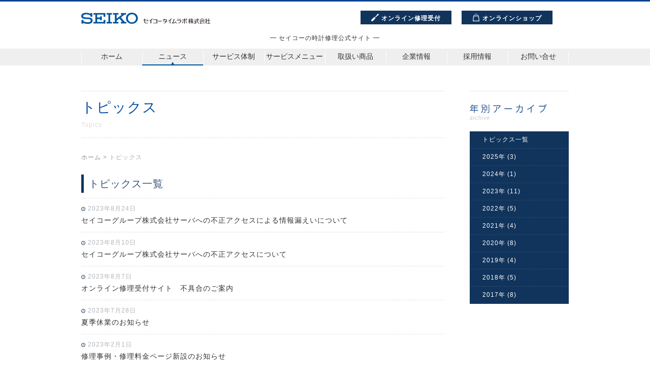

--- FILE ---
content_type: text/html; charset=UTF-8
request_url: https://www.seiko-stl.co.jp/topics/page/2
body_size: 31985
content:



  

<!doctype html>
<html dir="ltr" lang="ja"><head>
<!-- Google tag (gtag.js) -->
<script async src="https://www.googletagmanager.com/gtag/js?id=G-K9ZN8X3CM7"></script>
<script>
  window.dataLayer = window.dataLayer || [];
  function gtag(){dataLayer.push(arguments);}
  gtag('js', new Date());

  gtag('config', 'G-K9ZN8X3CM7');
</script>

<!-- Google Tag Manager -->
<script>(function(w,d,s,l,i){w[l]=w[l]||[];w[l].push({'gtm.start':
new Date().getTime(),event:'gtm.js'});var f=d.getElementsByTagName(s)[0],
j=d.createElement(s),dl=l!='dataLayer'?'&l='+l:'';j.async=true;j.src=
'https://www.googletagmanager.com/gtm.js?id='+i+dl;f.parentNode.insertBefore(j,f);
})(window,document,'script','dataLayer','GTM-M7RXNM27');</script>
<!-- End Google Tag Manager -->

<!-- Google Tag Manager -->
<script>(function(w,d,s,l,i){w[l]=w[l]||[];w[l].push({'gtm.start':
new Date().getTime(),event:'gtm.js'});var f=d.getElementsByTagName(s)[0],
j=d.createElement(s),dl=l!='dataLayer'?'&l='+l:'';j.async=true;j.src=
'https://www.googletagmanager.com/gtm.js?id='+i+dl;f.parentNode.insertBefore(j,f);
})(window,document,'script','dataLayer','GTM-KLTX232');</script>
<!-- End Google Tag Manager -->

  <meta charset="utf-8">
  <meta http-equiv="X-UA-Compatible" content="IE=edge,chrome=1">
      <title>新着情報 | 【公式】セイコー腕時計修理専門会社-グランドセイコー・クレドール・ガランテ・セイコーのメーカー修理はセイコータイムラボ</title>
  

  <meta name="viewport" content="width=device-width, initial-scale=1.0, maximum-scale=1.0, minimum-scale=1.0, user-scalable=no">
  <meta name="description" content="新着情報一覧ページです。セイコータイムラボの新着情報をご確認いただけます。セイコータイムラボはセイコーのメーカー修理会社です。メーカーならではの専門的な知識と技術で大切な時計を修理いたします。オンライン受付でいつでもどこでもお見積り、お申込みいただけます。">
      <meta name="keywords" content="セイコー,時計,修理,修復,メンテナンス,SEIKO,seiko">
    <meta name="copyright" content="Copyright SEIKO TIME LABS CO.,LTD. All Rights Reserved.">
  <meta name="author" content="セイコータイムラボ株式会社">
  <link rel="shortcut icon" href="favicon.ico">
  <link rel="stylesheet" media="all" href="/common/css/reset.css">
  <link rel="stylesheet" media="all" href="/common/css/common.css?190902">
  <link rel="stylesheet" href="https://maxcdn.bootstrapcdn.com/font-awesome/4.5.0/css/font-awesome.min.css?170131">

  <!-- local css -->

  
    
    
    
    
    
    
    
    
    
    
      <link rel="stylesheet" media="all" href="/common/css/topics.css?200731">

    
    
  
  
    
  	
  
    

  
		
	<script src="/common/js/libs/jquery-3.7.0.min.js"></script>
  <script src="/common/js/libs/jquery.easing.1.3.js"></script>
  <script src="/common/js/libs/jquery.cookie.js"></script>
  <!--[if lt IE 9]><script src="/common/js/libs/IE9.js"></script><![endif]-->
  <!--[if lt IE 9]><script src="/common/js/libs/jquery.belatedPNG.min.js"></script><![endif]-->
  <script src="/common/js/common.js?170207"></script>
  <script src="/common/js/img_change.js?170207"></script>

  <!-- local js -->

  
    
    
  
  
    
  
  
    
  
  
  <script>
    (function(i, s, o, g, r, a, m) {
      i['GoogleAnalyticsObject'] = r;
      i[r] = i[r] || function() {
        (i[r].q = i[r].q || []).push(arguments)
      }, i[r].l = 1 * new Date();
      a = s.createElement(o),
        m = s.getElementsByTagName(o)[0];
      a.async = 1;
      a.src = g;
      m.parentNode.insertBefore(a, m)
    })(window, document, 'script', 'https://www.google-analytics.com/analytics.js', 'ga');

    ga('create', 'UA-81032427-1', 'auto');
    ga('send', 'pageview');
  </script>

</head>


  
    <body id="topics">

  


  


  



  

<!-- Google Tag Manager (noscript) -->
<noscript><iframe src="https://www.googletagmanager.com/ns.html?id=GTM-M7RXNM27"
height="0" width="0" style="display:none;visibility:hidden"></iframe></noscript>
<!-- End Google Tag Manager (noscript) -->

<!-- Google Tag Manager (noscript) -->
<noscript><iframe src="https://www.googletagmanager.com/ns.html?id=GTM-KLTX232"
height="0" width="0" style="display:none;visibility:hidden"></iframe></noscript>
<!-- End Google Tag Manager (noscript) -->

	<div id="wrapper">

	  <!--アンドロイド標準ブラウザ時のみ表示-->
	  <div id="alertarea">
		<div class="alertareawrap">
		  <p>現在お使いのAndroid標準ブラウザはGoogleのサポートが
			終了しているため、正常に表示されない場合がございます。
			当サイトでは、Google Chromeでのご利用を推奨しております。</p>
		  <p class="choice_btn"><a href="intent://www.seiko-ssc.co.jp//#Intent;scheme=http;action=android.intent.action.VIEW;package=com.android.chrome;end">Google Chromeでひらく</a>

		  </p>
		  <p class="alertclose_btn"><a>閉じる×</a></p>
		</div>
	  </div>

		<div id="header">

		<div id="nav_switch">
		  <a class="menu-trigger">
			<span></span>
			<span></span>
			<span></span>
		  </a>
		  <a class="menu-trigger2">
			<span>メニュー</span>
			<span>閉じる</span>
		  </a>
		</div>

		<div id="header_inner1">
			
		  <div class="header_inner1_logo"><a href="/"><img src="/common/img/seiko_logo.svg" alt="セイコータイムラボ株式会社"></a></div>
			
			<div class="headbanner">
			<p>
			<a href="/service/online/" onClick="ga('send', 'event', 'link', 'click', 'オンライン修理受付（ヘッダー）');">
			<svg version="1.1" id="_x32_" xmlns="http://www.w3.org/2000/svg" xmlns:xlink="http://www.w3.org/1999/xlink" x="0px" y="0px" width="512px" height="512px" viewBox="0 0 512 512" style="width: 256px; height: 256px; opacity: 1;" xml:space="preserve">
			  <g>
				<polygon class="st0" points="297.527,251.254 416.996,131.754 464.496,121.035 511.996,42.895 490.543,21.441 469.09,0.004
			390.965,47.504 380.246,94.973 260.746,214.473 	"></polygon>
				<path class="st0" d="M287.246,290.254c8.688,8.688,8.688,22.781,0,31.469s-18.219,9.703-25.219,8.828
			c-13.531-2.141-17.766-3.922-24.906,4.797c-7.859,9.625,2.547,22.656-15.375,40.563L103.402,494.254
			c-23.656,23.656-62.016,23.656-85.656,0c-23.656-23.656-23.656-62.031,0-85.672L136.09,290.238
			c17.906-17.922,30.938-7.516,40.531-15.359c8.75-7.156,6.969-11.391,4.813-24.906c-0.875-7,0.156-16.531,8.844-25.219
			c8.672-8.688,22.766-8.688,31.438,0L287.246,290.254z"></path>
			  </g>
			</svg>
			<span>オンライン修理受付</span>
			<!--&emsp;<i class="fa fa-chevron-right" aria-hidden="true"></i>-->
			</a>
			</p>
				
				<p class="sp_none">
					<a href="https://shop.seiko-stl.co.jp/store/top.aspx?utm_source=stl&utm_campaign=othersite&utm_medium=corp&utm_content=banner" target="_blank" onClick="ga('send', 'event', 'link', 'click', '公式オンラインショップOPEN（ヘッダー）');">
					<svg version="1.1" id="_x32_" xmlns="http://www.w3.org/2000/svg" xmlns:xlink="http://www.w3.org/1999/xlink" x="0px" y="0px" viewBox="0 0 512 512" style="width: 256px; height: 256px; opacity: 1;" xml:space="preserve">
					  <g>
						<path class="st0" d="M440.182,134.531c-0.417-4.038-3.814-7.104-7.869-7.104H79.686c-4.054,0-7.452,3.066-7.868,7.104
					L33.996,503.29c-0.224,2.224,0.502,4.44,2,6.1c1.498,1.66,3.629,2.61,5.869,2.61h428.271c2.239,0,4.371-0.95,5.869-2.61
					c1.498-1.66,2.224-3.876,2-6.108L440.182,134.531z M76.907,472.464l31.32-305.501h295.54l31.328,305.501H76.907z"></path>
						<path class="st0" d="M166.032,209.549c-8.193,0-14.826,6.64-14.826,14.826c0,8.186,6.633,14.826,14.826,14.826
					c8.194,0,14.826-6.64,14.826-14.826C180.858,216.19,174.226,209.549,166.032,209.549z"></path>
						<path class="st0" d="M345.96,209.549c-8.193,0-14.826,6.64-14.826,14.826c0,8.186,6.633,14.826,14.826,14.826
					c8.193,0,14.826-6.64,14.826-14.826C360.786,216.19,354.153,209.549,345.96,209.549z"></path>
						<path class="st0" d="M200.086,46.88C214.433,32.548,234.124,23.73,256,23.722c21.876,0.008,41.566,8.826,55.914,23.158
					c14.324,14.348,23.15,34.038,23.158,55.914h23.722C358.786,46.015,312.779,0.008,256,0
					c-56.78,0.008-102.787,46.015-102.794,102.794h23.722C176.935,80.918,185.762,61.227,200.086,46.88z"></path>
					  </g>
					</svg>
					<span>オンラインショップ</span>
					<!--&emsp;<i class="fa fa-chevron-right" aria-hidden="true"></i>-->
					</a>
				</p>
				
				<p class="sp_only">
					<a href="https://shop.seiko-stl.co.jp/store/top.aspx?utm_source=stl&utm_campaign=othersite&utm_medium=corp&utm_content=spbanner" target="_blank" onClick="ga('send', 'event', 'link', 'click', '公式オンラインショップOPEN（ヘッダー）');">
					<svg version="1.1" id="_x32_" xmlns="http://www.w3.org/2000/svg" xmlns:xlink="http://www.w3.org/1999/xlink" x="0px" y="0px" viewBox="0 0 512 512" style="width: 256px; height: 256px; opacity: 1;" xml:space="preserve">
					  <g>
						<path class="st0" d="M440.182,134.531c-0.417-4.038-3.814-7.104-7.869-7.104H79.686c-4.054,0-7.452,3.066-7.868,7.104
					L33.996,503.29c-0.224,2.224,0.502,4.44,2,6.1c1.498,1.66,3.629,2.61,5.869,2.61h428.271c2.239,0,4.371-0.95,5.869-2.61
					c1.498-1.66,2.224-3.876,2-6.108L440.182,134.531z M76.907,472.464l31.32-305.501h295.54l31.328,305.501H76.907z"></path>
						<path class="st0" d="M166.032,209.549c-8.193,0-14.826,6.64-14.826,14.826c0,8.186,6.633,14.826,14.826,14.826
					c8.194,0,14.826-6.64,14.826-14.826C180.858,216.19,174.226,209.549,166.032,209.549z"></path>
						<path class="st0" d="M345.96,209.549c-8.193,0-14.826,6.64-14.826,14.826c0,8.186,6.633,14.826,14.826,14.826
					c8.193,0,14.826-6.64,14.826-14.826C360.786,216.19,354.153,209.549,345.96,209.549z"></path>
						<path class="st0" d="M200.086,46.88C214.433,32.548,234.124,23.73,256,23.722c21.876,0.008,41.566,8.826,55.914,23.158
					c14.324,14.348,23.15,34.038,23.158,55.914h23.722C358.786,46.015,312.779,0.008,256,0
					c-56.78,0.008-102.787,46.015-102.794,102.794h23.722C176.935,80.918,185.762,61.227,200.086,46.88z"></path>
					  </g>
					</svg>
					<span>オンラインショップ</span>
					<!--&emsp;<i class="fa fa-chevron-right" aria-hidden="true"></i>-->
					</a>
				</p>
				
			</div>
			
			<h1>━ セイコーの時計修理公式サイト ━</h1>

		</div><!-- /#header_inner1 -->

		<div id="header_inner2">

		  <nav id="menu_sp">
			<!--画面幅1024px未満のナビ-->
			<ul id="gnavi">
				<li class="sp_line"><h1>━ セイコーの時計修理公式サイト ━</h1></li>
			  <li id="nav_home"><a href="/">ホーム</a></li>
			  <li id="nav_news"><a href="/topics/">ニュース</a></li>
			  <li id="nav_service" class="triger">
				<a class="triger_sp">サービス体制</a>
				<ul class="drop">
				  <li><a href="/service/maintenance/"><i class="fa fa-chevron-right" aria-hidden="true"></i> メンテナンスサービス</a></li>
				  <li><a href="/service/senshin/"><i class="fa fa-chevron-right" aria-hidden="true"></i> 先進設備</a></li>
				  <li class="dlop_last"><a href="/service/kodawari/"><i class="fa fa-chevron-right" aria-hidden="true"></i> サービスのこだわり</a></li>
				</ul>
			  </li>
			  <li id="nav_servicemenu" class="triger">
				<a class="triger_sp">サービスメニュー</a>
				<ul class="drop">
				  <li><a href="/service/online/"><i class="fa fa-chevron-right" aria-hidden="true"></i> オンライン修理受付</a></li>
					<li><a href="/service/price/"><i class="fa fa-chevron-right" aria-hidden="true"></i>修理料金</a></li>
					<li><a href="/service/online?id=case"><i class="fa fa-chevron-right" aria-hidden="true"></i>修理事例</a></li>
				  <li><a href="/servicemenu/certificate/"><i class="fa fa-chevron-right" aria-hidden="true"></i> 校正証明書 発行</a></li>
				</ul>
			  </li>
			  <li id="nav_item" class="triger">
				<a class="triger_sp">取扱い商品</a>
				<ul class="drop">
				  <li><a href="/sb/"><i class="fa fa-chevron-right" aria-hidden="true"></i> セイコー純正電池</a></li>
				  <li><a href="/band/"><i class="fa fa-chevron-right" aria-hidden="true"></i> 取扱いバンド</a></li>
				  <li><a href="/tool/"><i class="fa fa-chevron-right" aria-hidden="true"></i> 時計用工具</a></li>
				</ul>
			  </li>
			  <!--<li><a href="/sb/" id="nav_sb"></a></li>
		<li><a href="/band/" id="nav_band"></a></li>
		<li><a href="/tool/" id="nav_tool"></a></li>-->
			  <li id="nav_company" class="triger">
				<a class="triger_sp">企業情報</a>
				<ul class="drop">
				  <li><a href="/company/gaiyou/"><i class="fa fa-chevron-right" aria-hidden="true"></i> 会社概要</a></li>
				  <li><a href="/company/enkaku/"><i class="fa fa-chevron-right" aria-hidden="true"></i> 会社沿革</a></li>
				  <!--<li class="drop_last"><a href="/company/recruit/"><i class="fa fa-chevron-right" aria-hidden="true"></i> 採用情報</a></li>-->
				</ul>
			  </li>
				
				<li id="nav_recruit" class="triger">
					
					<a class="triger_sp">採用情報</a>

					<ul class="drop">

						<li><a href="/recruit/introduction/"><i class="fa fa-chevron-right" aria-hidden="true"></i> 新卒採用／事業・職種紹介</a></li>

						<li><a href="/recruit/senko/"><i class="fa fa-chevron-right" aria-hidden="true"></i> 新卒採用／選考について</a></li>

						<li class="menu-mid-career"><a href="/recruit/mid-career/"><i class="fa fa-chevron-right" aria-hidden="true"></i> キャリア採用</a></li>

						<!--<li><a href="/company/recruit/"><i class="fa fa-chevron-right" aria-hidden="true"></i> キャリア採用</a></li>-->

					</ul>
					
				</li>
				
			  <!--<li id="nav_online"><a href="/service/online/"></a></li>-->
			  <li id="nav_information" class="triger">
				<a class="triger_sp">お問い合せ</a>
				<ul class="drop">
				  <li><a href="/information/personal-information/"><i class="fa fa-chevron-right" aria-hidden="true"></i> 個人のお客様</a></li>
				  <li class="drop_last"><a href="/information/corporation-information/"><i class="fa fa-chevron-right" aria-hidden="true"></i> 販売店・法人のお客様</a></li>
				  <!--<li class="drop_last"><a href="/information/other-information/">採用・その他 お問い合わせ</a></li>-->
				</ul>
			  </li>
			  <li id="nav_maintenance">
				<a href="#" class="triger_sp">オンライン修理受付&emsp;<i class="fa fa-chevron-down" aria-hidden="true"></i><span>※別サイトへ移動します</span></a>
				<ul class="drop">
				  <li><a href="https://repair.seiko-watch.co.jp/gs/page/reception/top.aspx" target="_blank" onClick="ga('send', 'event', 'link', 'click', 'グランドセイコーオンライン修理受付（メインメニュー）');"><i class="fa fa-angle-right" aria-hidden="true"></i>&emsp;グランドセイコー<img src="/common/img/service/online/grandseiko.svg" alt="グランドセイコー" /></a></li>
				  <li><a href="https://repair.seiko-watch.co.jp/cr/page/reception/top.aspx" target="_blank" onClick="ga('send', 'event', 'link', 'click', 'クレドールオンライン修理受付（メインメニュー）');"><i class="fa fa-angle-right" aria-hidden="true"></i>&emsp;クレドール<img src="/common/img/service/online/credor.svg" alt="クレドール" /></a></li>
				  <li><a href="https://repair.seiko-watch.co.jp/gl/page/reception/top.aspx" target="_blank" onClick="ga('send', 'event', 'link', 'click', 'ガランテオンライン修理受付（メインメニュー）');"><i class="fa fa-angle-right" aria-hidden="true"></i>&emsp;ガランテ<img src="/common/img/service/online/galante.svg" alt="ガランテ" /></a></li>
				  <li><a href="https://repair.seiko-watch.co.jp/seiko/page/reception/top.aspx" target="_blank" onClick="ga('send', 'event', 'link', 'click', 'セイコーオンライン修理受付（メインメニュー）');"><i class="fa fa-angle-right" aria-hidden="true"></i>&emsp;セイコー<img src="/common/img/service/online/seiko.svg" alt="セイコー" /></a></li>

				</ul>
			  </li>

			  <li id="navi_closebtn">
				<a>閉じる &times;</a>
			  </li>


			</ul>
		  </nav>
		</div><!-- /#header_inner2 -->

		</div><!-- /#header -->

<div id="contents_lower_page" class="topics_archive">

  <section id="lefter">


          <div class="title-common title-common-add">
        <h1>トピックス</h1>
        <p class="title-common-sub">Topics</p>
      </div>

      <div id="breadcrumb" class="breadcrumb-none mb15">
        <p><a href="/">ホーム</a> &gt; <span class="gray">トピックス</span></p>
      </div>


      <h2 class="archiveTitle">トピックス一覧</h2>
        <!--一覧アーカイブ-->

                  <section>
          <i class="fa fa-clock-o"></i>
          <time>2023年8月24日</time>
          <h3><a href="https://www.seiko-stl.co.jp/topics/1794">セイコーグループ株式会社サーバへの不正アクセスによる情報漏えいについて</a></h3>
        </section>

              <section>
          <i class="fa fa-clock-o"></i>
          <time>2023年8月10日</time>
          <h3><a href="https://www.seiko-stl.co.jp/topics/1789">セイコーグループ株式会社サーバへの不正アクセスについて</a></h3>
        </section>

              <section>
          <i class="fa fa-clock-o"></i>
          <time>2023年8月7日</time>
          <h3><a href="https://www.seiko-stl.co.jp/topics/1786">オンライン修理受付サイト　不具合のご案内</a></h3>
        </section>

              <section>
          <i class="fa fa-clock-o"></i>
          <time>2023年7月28日</time>
          <h3><a href="https://www.seiko-stl.co.jp/topics/1783">夏季休業のお知らせ</a></h3>
        </section>

              <section>
          <i class="fa fa-clock-o"></i>
          <time>2023年2月1日</time>
          <h3><a href="https://www.seiko-stl.co.jp/topics/1751">修理事例・修理料金ページ新設のお知らせ</a></h3>
        </section>

              <section>
          <i class="fa fa-clock-o"></i>
          <time>2022年12月20日</time>
          <h3><a href="https://www.seiko-stl.co.jp/topics/1722">年末年始休業のお知らせ</a></h3>
        </section>

              <section>
          <i class="fa fa-clock-o"></i>
          <time>2022年11月23日</time>
          <h3><a href="https://www.seiko-stl.co.jp/topics/1717">セイコー市販バンドおよび治工具における価格改定のお知らせ</a></h3>
        </section>

              <section>
          <i class="fa fa-clock-o"></i>
          <time>2022年11月4日</time>
          <h3><a href="https://www.seiko-stl.co.jp/topics/1713">令和４年秋の黄綬褒章　受章のお知らせ</a></h3>
        </section>

              <section>
          <i class="fa fa-clock-o"></i>
          <time>2022年8月5日</time>
          <h3><a href="https://www.seiko-stl.co.jp/topics/259">夏季休業のお知らせ</a></h3>
        </section>

              <section>
          <i class="fa fa-clock-o"></i>
          <time>2022年4月1日</time>
          <h3><a href="https://www.seiko-stl.co.jp/topics/252">WAQUIZ（ワクイズ）ブランドサイト　オープンのお知らせ</a></h3>
        </section>

          

    <div class="pagenation">
<ul>
<li class="prev"><a href='https://www.seiko-stl.co.jp/topics'>Prev</a></li>
<li><a href='https://www.seiko-stl.co.jp/topics'>1</a></li>
<li class="active">2</li>
<li><a href='https://www.seiko-stl.co.jp/topics/page/3'>3</a></li>
<li><a href='https://www.seiko-stl.co.jp/topics/page/4'>4</a></li>
<li><a href='https://www.seiko-stl.co.jp/topics/page/5'>5</a></li>
<li class="next"><a href="https://www.seiko-stl.co.jp/topics/page/3">Next</a></li>
</ul>
</div>

  </section>

      <aside id="righter">
        <div class="m-mh-side">
            <h2 class="nosp"><img src="/common/img/topics/tit_archive.png" alt="年別アーカイブ"></h2>
            <h2 class="nopc m-mh">年別アーカイブ<br><span class="m-mh-sub">archive</span></h2>

        </div>
        <nav>
            <ul>

                <li><a href="/topics/">トピックス一覧</a></li>

                	<li><a href='https://www.seiko-stl.co.jp/topics/date/2025'>2025年 (3)</a></li>
	<li><a href='https://www.seiko-stl.co.jp/topics/date/2024'>2024年 (1)</a></li>
	<li><a href='https://www.seiko-stl.co.jp/topics/date/2023'>2023年 (11)</a></li>
	<li><a href='https://www.seiko-stl.co.jp/topics/date/2022'>2022年 (5)</a></li>
	<li><a href='https://www.seiko-stl.co.jp/topics/date/2021'>2021年 (4)</a></li>
	<li><a href='https://www.seiko-stl.co.jp/topics/date/2020'>2020年 (8)</a></li>
	<li><a href='https://www.seiko-stl.co.jp/topics/date/2019'>2019年 (4)</a></li>
	<li><a href='https://www.seiko-stl.co.jp/topics/date/2018'>2018年 (5)</a></li>
	<li><a href='https://www.seiko-stl.co.jp/topics/date/2017'>2017年 (8)</a></li>

            </ul>
        </nav>
    </aside>


</div><!-- /#contents_lower_page -->



		<div id="footer">

			<div id="go_top">
				<a href="#"><img src="/common/img/go_top.gif" id="go_top_btn" class="fade" alt="ページ上部へ"></a>
			</div><!-- /#go_top -->

			<div id="footer_inner">

				<div class="footer_logo">
					<a href="/">
						<svg id="レイヤー_1" data-name="レイヤー 1" xmlns="http://www.w3.org/2000/svg" width="160" height="47.67" viewBox="0 0 160 47.67">
							<defs>
								<style>
									.cls-1 {
										fill: #4f5557;
									}
								</style>
							</defs>
							<title></title>
							<g>
								<path class="cls-1" d="M114.5,10.48A7.53,7.53,0,0,1,122.31,3a7.63,7.63,0,0,1,7.81,7.57,7.81,7.81,0,0,1-15.62-.06Zm7.81,10.57c6.78,0,11.27-4.81,11.27-10.54C133.58,5.07,129.52,0,122.15,0c-6.53,0-11.08,4.67-11.08,10.48S115.65,21.05,122.31,21.05Z" />
								<polygon class="cls-1" points="84.56 3.67 84.56 0.69 74.43 0.69 74.43 3.67 77.78 3.67 77.78 17.55 74.43 17.55 74.43 20.53 84.56 20.53 84.56 17.55 81.25 17.55 81.25 3.67 84.56 3.67" />
								<polygon class="cls-1" points="49.52 0.69 49.52 3.67 52.99 3.67 52.99 17.55 49.52 17.55 49.52 20.53 68.67 20.53 68.67 20.53 72.15 20.53 72.15 13.78 68.67 13.78 68.67 17.55 56.46 17.55 56.46 12.19 61.93 12.19 61.93 14.27 65.39 14.27 65.39 6.93 61.93 6.93 61.93 9.21 56.46 9.21 56.46 3.67 68.67 3.67 68.67 7.64 72.15 7.64 72.15 0.7 49.52 0.69" />
								<path class="cls-1" d="M44.47,14.9c0,1.68-1.56,3.26-6.41,3.28-2.26,0-7.65-.84-7.69-3.19V13.68H26.9v6.84h3.47V19.33a18.26,18.26,0,0,0,7.9,1.79c3.87,0,6.79-.77,8.09-2.33a6,6,0,0,0,1.58-3.87,5.59,5.59,0,0,0-4.57-5.47,26,26,0,0,0-3.21-.34,77.05,77.05,0,0,1-7.9-.49c-1.43-.17-2.43-.83-2.35-2.37a2.57,2.57,0,0,1,.72-1.72C31.79,3.41,34,3,36.52,3.11a14.79,14.79,0,0,1,5.83,1.42A2.27,2.27,0,0,1,44,6.71v.93h3.47V.7H44V2.13A16.84,16.84,0,0,0,35.89.22c-4.09,0-6.34.8-7.75,2.11a5.68,5.68,0,0,0-1.72,4,4.82,4.82,0,0,0,3.21,4.79c2.09.76,6.49.88,8.59,1s3.79,0,5.05.71A2.45,2.45,0,0,1,44.47,14.9Z" />
								<polygon class="cls-1" points="101.33 20.53 111.63 20.53 111.63 20.53 111.63 17.53 108.72 17.53 101.48 8.9 108.31 3.66 111.25 3.66 111.25 0.69 101.33 0.69 101.33 3.66 103.42 3.66 93.45 11.31 93.45 3.67 96.86 3.67 96.86 0.69 86.54 0.69 86.54 3.67 89.98 3.67 89.98 17.55 86.54 17.55 86.54 20.53 96.86 20.53 96.86 17.55 93.45 17.55 93.45 15.06 98.68 11.05 104.13 17.53 101.33 17.53 101.33 20.53" />
							</g>
							<g>
								<path class="cls-1" d="M78.44,46.84H80.1A21.51,21.51,0,0,0,77,42h-.92c.46.76.85,1.48,1.2,2.21-1.41.68-2.82.93-5.63,1L75,36.46H73.08L70.4,45.24l-1.72,0v1.61c4.78-.12,7-.78,8.8-2.27C77.8,45.3,78.11,46,78.44,46.84Z" />
								<path class="cls-1" d="M157.12,35.18h-1.49v3.91h-2.84v1h2.84v6.19h-3.06v1H160v-1h-2.88V40.05H160v-1h-2.88Z" />
								<path class="cls-1" d="M149.55,47.53H151V42.09a7.11,7.11,0,0,1,1.82,1.77l.08.09V42.46a5.59,5.59,0,0,0-1.7-1,9.54,9.54,0,0,0,1.7-3.31v0H151V35.18h-1.42v2.91h-1.85V39h3.43a9.08,9.08,0,0,1-3.65,4.78l0,.6v.07l.06,0a14.75,14.75,0,0,0,2-1.32Z" />
								<polygon class="cls-1" points="136.24 40.61 144.71 40.61 144.71 39.55 144.67 39.55 136.24 39.55 136.24 40.61" />
								<path class="cls-1" d="M140.54,36a14.33,14.33,0,0,0,6,4.33l.06,0V39.06a12.25,12.25,0,0,1-5.5-3.85l-1.71,0h0v0a12.21,12.21,0,0,1-4.82,4.41l0,.46v.06l.06,0A13.58,13.58,0,0,0,140.54,36Z" />
								<path class="cls-1" d="M135.93,46.39s-1,0-1,0h0v1.13h0c5-.12,7.5-.75,9.39-2.4a22.68,22.68,0,0,1,.82,2.39l1.45,0h.06l0-.06a21.22,21.22,0,0,0-2.24-3.77l-.62,0h-.06l.46,1c-1.5,1-3.39,1.48-6.68,1.61l1.16-3.21,7.68,0v-1H134.71v1h2.4Z" />
								<path class="cls-1" d="M121.63,46h0v1.29h0c3.71-.22,6-.87,7.56-2.15v-.46l-.06,0a10.63,10.63,0,0,1-3.32,1V42.17h2.39v-1h-6.42v1h2.55v3.72C123.54,46,122.66,46,121.63,46Z" />
								<polygon class="cls-1" points="132.66 35.81 131.02 35.81 131.02 36.95 132.7 36.95 132.7 35.81 132.66 35.81" />
								<path class="cls-1" d="M133.38,38.09h-3.65c0-.07-.18-2.91-.18-2.91h-1.39v0c0,1,.07,2,.15,2.87h-6.77v1h6.91c.49,4.19,2,6.77,5,8.59l.06,0V46.15c-2.25-1.69-3.24-3.61-3.67-7.1h3.55Z" />
								<path class="cls-1" d="M109.73,47.53h1.39V41.44a21.47,21.47,0,0,1,1.48,2.09l.08.12V42.08a18.26,18.26,0,0,0-1.57-1.77s0-1.18,0-1.26h1.56v-1h-1.56V35.18h-1.39v2.91h-2v1h2a15.27,15.27,0,0,1-2,5v.92l.07-.08a10.89,10.89,0,0,0,1.89-2.76Z" />
								<path class="cls-1" d="M117.26,42.17h2.88v-1h-3V39.06h2.88v-1h-2.88V35.18H115.8v2.91h-1.35a7.74,7.74,0,0,0,.58-2.41v0h-1.22v0a7.37,7.37,0,0,1-.89,4v.73l.07-.08A8.5,8.5,0,0,0,114,39l1.82,0v2.15h-2.88v1h2.84a11.57,11.57,0,0,1-3.08,3.91l0,.52v.07l.06,0a11.28,11.28,0,0,0,3.08-2.55v3.45h1.39V43.61A12.71,12.71,0,0,0,120.27,47l.07.05V45.54A11.54,11.54,0,0,1,117.26,42.17Z" />
								<path class="cls-1" d="M3,43.16c0,2.09.67,3.48,3.92,3.48h4.37V45.49H6.88c-1.6,0-2.32-.33-2.32-2.33V39.23l5.9,0A5.7,5.7,0,0,1,7,42.48H7l.07.25h0C10,42,12,40.25,12.35,38.16v0l-7.8.06V35.55H3v2.63l-3,0v1l3,0Z" />
								<path class="cls-1" d="M33.65,37.45H24v1.06h8.06v7H23.91v1.15h9.74Z" />
								<polygon class="cls-1" points="35.4 40.84 35.4 42.08 44.43 42.08 44.43 40.84 44.39 40.84 35.4 40.84" />
								<path class="cls-1" d="M19.52,46.64V39.05a15.31,15.31,0,0,0,3.59-3.47l.06-.07H21.08v0C19.5,37.9,16.39,40.17,12,42.19l0,0,.1.28h0A43.3,43.3,0,0,0,17.92,40v6.66Z" />
								<path class="cls-1" d="M64.91,46.91V39.24a15.36,15.36,0,0,0,3.59-3.48l0-.07H66.47v0c-1.57,2.37-4.69,4.65-9.09,6.67h0l.11.29,0,0a42,42,0,0,0,5.83-2.5v6.75Z" />
								<path class="cls-1" d="M56.37,37.38H50.42a12.24,12.24,0,0,0,.27-1.59v0H49.17v0c-.27,3.11-1.14,5.58-3,6.94l.17.32A7.23,7.23,0,0,0,50,38.83l.11-.35h4.55a12,12,0,0,1-.52,4,7.15,7.15,0,0,0-4.27-1.8v.63a7.09,7.09,0,0,1,3.65,2.39h0c-.9,1.31-2.49,2.34-5.31,2.95l0,.36c8-.47,8.11-5.71,8.11-8.2v-1h0Z" />
								<polygon class="cls-1" points="102.76 35.58 101.74 35.58 101.74 37.35 102.8 37.35 102.8 35.58 102.76 35.58" />
								<polygon class="cls-1" points="104.58 35.58 103.56 35.58 103.56 37.35 104.62 37.35 104.62 35.58 104.58 35.58" />
								<path class="cls-1" d="M101.72,40.8a11.2,11.2,0,0,1,3.11,5.51h-1.55A11.58,11.58,0,0,0,101,40.8Z" />
								<path class="cls-1" d="M96.18,40.8a17.7,17.7,0,0,1-2.08,5.51l-1.78-.49c1.35-1.57,2.72-3.1,3.19-5Z" />
								<polygon class="cls-1" points="99.64 39.18 102.9 39.18 104.2 39.18 104.2 38.1 99.64 38.1 99.47 38.1 99.47 35.58 97.91 35.58 97.91 38.1 97.76 38.1 93.23 38.1 93.23 39.18 96.13 39.18 97.79 39.18 97.91 39.18 97.91 47.3 99.47 47.3 99.47 39.18 99.64 39.18" />
								<path class="cls-1" d="M91.06,39.45H80.4v1.11h9c-.37,2.89-2.62,5.18-7.49,6.25h0l0,.23h0c7.32-.61,8.72-4.1,9.14-6.51Z" />
								<rect class="cls-1" x="81.47" y="36.71" width="8.52" height="1.08" />
							</g>
						</svg>
					</a>
				</div>

				<nav>

					<div class="topline">

						<div class="fbox">
							<h3>ニュース</h3>
							<ul class="footnavi">
								<li><a href="/topics/">トピックス</a></li>
							</ul>
						</div>
						<div class="fbox">
							<h3>サービス体制</h3>
							<ul class="footnavi">
								<li><a href="/service/maintenance/">メンテナンスサービス</a></li>
								<li><a href="/service/senshin/">先進設備</a></li>
								<li><a href="/service/kodawari/">サービスのこだわり</a></li>
							</ul>
						</div>
						<div class="fbox">
							<h3>サービスメニュー</h3>
							<ul class="footnavi">
								<li><a href="/service/online/">オンライン修理受付</a></li>
								<li><a href="/service/price/">修理料金</a></li>
								<li><a href="/service/works/">修理事例</a></li>
								<li><a href="/servicemenu/certificate/">校正証明書 発行</a></li>
							</ul>
						</div>
						<div class="fbox">
							<h3>取扱い商品</h3>
							<ul class="footnavi">
								<li><a href="/sb/">セイコー純正電池</a></li>
								<li><a href="/band/">取扱いバンド</a></li>
								<li><a href="/tool/">時計用工具</a></li>
							</ul>
						</div>

					</div>

					<div class="underline">

						<div class="fbox">
							<h3>会社情報</h3>
							<ul class="footnavi">
								<li><a href="/company/gaiyou/">会社概要</a></li>
								<li><a href="/company/enkaku/">会社沿革</a></li>
								<li><a href="/company/privacy/">個人情報保護方針</a></li>
								<li><a href="/company/web-privacy/">ウェブサイトプライバシーポリシー</a></li>
								<li><a href="/company/howto/">サイトご利用案内</a></li>
							</ul>
						</div>
						<div class="fbox">
							<h3>採用情報</h3>
							<ul class="footnavi">
								<li><a href="/recruit/introduction/">新卒採用／事業・職種紹介</a></li>
								<li><a href="/recruit/senko/">新卒採用／選考について</a></li>
								<!--<li class="drop_last"><a href="/recruit/">キャリア採用</a></li>-->
							</ul>
						</div>
						<div class="fbox">
							<h3>お問い合わせ</h3>
							<ul class="footnavi">
								<li><a href="/information/personal-information/">個人のお客様</a></li>
								<li class="drop_last"><a href="/information/corporation-information/">販売店・法人のお客様</a></li>
							</ul>
						</div>

					</div>

				</nav>

			</div>

			<div id="copy-outer">

				<div id="copy-inner" class="cf">

					
					<p id="copy">Copyright &copy; SEIKO TIME LABS CO.,LTD. All Rights Reserved.</p>

				</div><!-- /#copy-inner -->

			</div><!-- /#copy-outer -->

		</div><!-- /#footer -->

		</div><!-- / #wrapper -->

		
		<!-- Begin Mieruca Embed Code -->
		<script type="text/javascript" id="mierucajs">
		window.__fid = window.__fid || [];__fid.push([554495212]);
		(function() {
		function mieruca(){if(typeof window.__fjsld != "undefined") return; window.__fjsld = 1; var fjs = document.createElement('script'); fjs.type = 'text/javascript'; fjs.async = true; fjs.id = "fjssync"; var timestamp = new Date;fjs.src = ('https:' == document.location.protocol ? 'https' : 'http') + '://hm.mieru-ca.com/service/js/mieruca-hm.js?v='+ timestamp.getTime(); var x = document.getElementsByTagName('script')[0]; x.parentNode.insertBefore(fjs, x); };
		setTimeout(mieruca, 500); document.readyState != "complete" ? (window.attachEvent ? window.attachEvent("onload", mieruca) : window.addEventListener("load", mieruca, false)) : mieruca();
		})();
		</script>
		<!-- End Mieruca Embed Code -->

		</body>

		</html>


--- FILE ---
content_type: text/css
request_url: https://www.seiko-stl.co.jp/common/css/common.css?190902
body_size: 37072
content:
@charset "UTF-8";
html {
  -webkit-appearance: none;
  -webkit-text-size-adjust: 100%;
  word-break: break-all;
}
@media (max-width: 767px) {
  html {
    font-size: 2.5vw !important;
  }
}
@media (min-width: 768px) {
  html {
    font-size: 0.7692307692vw !important;
  }
}
@media (min-width: 1300px) {
  html {
    font-size: 10px !important;
  }
}

@media (max-width: 767px) {
  .contents-pc {
    display: none !important;
  }
}
@media (min-width: 768px) {
  .contents-pc {
    display: block;
  }
}

@media (max-width: 767px) {
  .contents-sp {
    display: block;
  }
}
@media (min-width: 768px) {
  .contents-sp {
    display: none !important;
  }
}

/*=============================================================
  common.css
---------------------------------------------------------------

1. common layout
2. header
3. footer
4. modal
5. element style
6. 404 not found
7. pagenation
8. menubutton
9. alert

===============================================================
1. common layout
=============================================================*/
html,
body {
  width: 100%;
  height: 100%;
}

body {
  line-height: 1.8;
  letter-spacing: 1px;
}

a {
  color: #0af;
}

a:hover,
a:active {
  color: #8fd8fc;
}

#wrapper {
  width: 100%;
  height: 100%;
  height: auto !important;
  min-width: 1000px; /* mobile safari viewport */
  min-height: 100%;
  margin: 0 auto;
  position: relative;
  overflow-x: hidden;
}

#contents {
  /*width: 960px;*/
  width: 100%;
  margin: 0 auto;
  clear: both;
  overflow: hidden;
}

#contents_lower_page {
  width: 960px;
  margin: 0 auto;
  /*padding: 20px 10px 345px 10px;*/ /* 245px 画面下部に固定するフッターの高さ */
  padding: 20px 10px 100px 10px;
  clear: both;
  overflow: hidden;
  position: relative;
}

.sp_only {
  display: none;
}

.sp_none {
  display: block;
}

.banner_online a {
  transition: 0.3s;
}

.banner_online a:hover {
  opacity: 0.8;
}

.banner_online img {
  border: 3px solid #9CB0C8;
  max-width: 100%;
  height: auto;
  box-sizing: border-box;
}

.txt_indent {
  text-indent: -1em;
  padding-left: 1em;
}

.txt_right {
  text-align: right;
}

/*=============================================================
2. header
=============================================================*/
#header {
  width: 100%;
  border-top: solid 3px #00428d;
  background: #fff;
  position: relative;
  z-index: 9999;
  line-height: 1;
}

#header_inner1 {
  width: 960px;
  margin: 0 auto;
}

.header_inner1_logo {
  padding: 22px 0 22px;
}

.header_inner1_logo a {
  display: block;
  width: 297px;
  height: 22px;
}

.header_inner1_logo a img {
  height: 22px;
}

#header_inner1 div.headbanner {
  position: absolute;
  right: 15%;
  top: 14%;
  vertical-align: middle;
  display: flex;
  flex-wrap: wrap;
}

#header_inner1 div.headbanner * {
  box-sizing: border-box;
}

#header_inner1 div.headbanner a {
  display: flex;
  align-items: flex-end;
  padding: 5px 20px;
  justify-content: center;
}

#header_inner1 div.headbanner p:first-of-type {
  margin-right: 20px;
}

#header_inner1 div.headbanner p svg {
  width: 15px !important;
  height: 15px !important;
  fill: #FFFFFF;
  margin-right: 5px;
}

#header_inner1 div.headbanner p .st0 {
  fill: #FFFFFF;
  transition: 0.3s;
}

#header_inner1 p a {
  text-decoration: none;
  background-color: #11345c;
  color: #ffffff;
  font-size: 12px;
  font-weight: bold;
  border: 1px solid #11345C;
  transition: 0.3s;
  width: 100%;
  height: 100%;
  padding: 10px 30px 3px;
}

#header_inner1 p a i {
  color: #ffffff;
}

#header_inner1 p a:hover {
  background-color: #ffffff;
  color: #11345c;
}

#header_inner1 div.headbanner p a:hover .st0 {
  fill: #11345c;
}

#header_inner1 p a:hover i {
  color: #11345c;
}

#header_inner1 h1 {
  text-align: center;
  font-family: "メイリオ", "Meiryo", "ＭＳ ゴシック", "Hiragino Kaku Gothic ProN", "ヒラギノ角ゴ ProN W3", sans-serif;
  font-weight: normal;
  font-size: 12px;
  line-height: 1;
  padding: 0 0 15px;
}

#header_inner2 {
  width: 100%;
  height: 31px;
  border-top: solid 1px #ececec;
  border-bottom: solid 1px #ececec;
  margin: 0 auto;
  background: #efefef;
}

/*
* global nav
*/
#header nav {
  width: 960px;
  margin: 0 auto;
  letter-spacing: 0;
}

ul#gnavi {
  height: 31px;
  display: flex;
  justify-content: space-between;
}

ul#gnavi li {
  /*width: 12.5%;*/
  width: 100%;
}

ul#gnavi a {
  display: block;
  line-height: 30px;
  font-size: 14px;
  text-decoration: none;
  color: #333333;
  position: relative;
  font-family: "メイリオ", Meiryo, "ヒラギノ角ゴ Pro W3", "Hiragino Kaku Gothic Pro", "ＭＳ Ｐゴシック", "MS PGothic", "sans-serif";
}

ul#gnavi .sp_line {
  display: none;
}

.drop li a i {
  display: none;
}

#navi_closebtn {
  display: none;
}

#nav_maintenance {
  display: none;
}

ul#gnavi li {
  position: relative;
}

ul#gnavi li#nav_information:before {
  content: "";
  width: 1px;
  height: 80%;
  position: absolute;
  top: 50%;
  right: 0;
  transform: translateY(-50%);
  background-color: #ffffff;
}

ul#gnavi li a#nav_sb {
  width: 94px;
  height: 31px;
  background: url(/common/img/nav_3.gif) no-repeat 0 0;
}

ul#gnavi li a#nav_sb:hover,
#sb ul#gnavi li a#nav_sb {
  background: url(/common/img/nav_3_ov.gif) no-repeat 0 0;
}

ul#gnavi li a#nav_band {
  width: 96px;
  height: 31px;
  background: url(/common/img/nav_4.gif?140612) no-repeat 0 0;
}

ul#gnavi li a#nav_band:hover,
#band ul#gnavi li a#nav_band {
  background: url(/common/img/nav_4_ov.gif?140612) no-repeat 0 0;
}

ul#gnavi li a#nav_tool {
  width: 87px;
  height: 31px;
  background: url(/common/img/nav_5.gif) no-repeat 0 0;
}

ul#gnavi li a#nav_tool:hover,
#tool ul#gnavi li a#nav_tool {
  background: url(/common/img/nav_5_ov.gif) no-repeat 0 0;
}

ul#gnavi > li#nav_online > a {
  width: 160px;
  height: 31px;
  background: url(/common/img/nav_7.gif) no-repeat 0 0;
}

ul#gnavi > li#nav_online:hover > a,
#online ul#gnavi > li#nav_online > a {
  background: url(/common/img/nav_7_ov.gif) no-repeat 0 0;
}

/*
* drop
*/
ul.drop {
  position: absolute;
  background: #fff;
  overflow: hidden;
  top: 32px;
  left: 50%;
  transform: translateX(-50%);
}

ul#gnavi li ul.drop li {
  line-height: 32px;
  background: #fff;
  border-bottom: dotted 1px #d2d2d2;
  float: none;
}

ul#gnavi li ul.drop li.drop_last {
  background: #fff;
  border-bottom: none;
  float: none;
}

ul#gnavi li ul.drop li a {
  font-size: 11px;
  color: #888888;
  text-decoration: none;
  margin: 0 8px 0 8px;
  text-align: left;
}

ul#gnavi li ul.drop li a:hover {
  color: #00428d;
  text-decoration: none;
  margin: 0 8px 0 8px;
}

#nav_service .drop {
  width: 140px;
}

#nav_company .drop {
  width: 100%;
}

#nav_servicemenu .drop {
  width: 137px;
}

#nav_item .drop {
  width: 140px;
}

#nav_recruit .drop {
  width: 160px;
}

#nav_information .drop {
  width: 140px;
}

/*=============================================================
3. footer
=============================================================*/
#footer {
  clear: both;
  width: 100%;
  border-top: solid 1px #eeeeee;
  background: #f6f6f6;
  line-height: 1;
  margin-top: 38px;
}

#footer_inner {
  clear: both;
  width: 960px;
  margin: 0 auto;
  padding: 40px 0;
  background: #f6f6f6;
  display: flex;
}

#footer #footer_inner > div {
  padding-right: 25px;
}

#footer_inner > div > a {
  display: block;
}

.footer_logo {
  width: 200px;
}

.footer_logo svg {
  width: 175px;
  height: 52.1390625px;
  box-sizing: border-box;
}

.footer_logo a svg title + g .cls-1 {
  transition: 0.3s;
}

.footer_logo a:hover svg title + g .cls-1 {
  fill: #00559D;
}

#footer_inner nav {
  width: calc(100% - 200px);
}

.topline,
.underline {
  display: flex;
  justify-content: space-between;
}

.topline {
  margin-bottom: 30px;
}

.underline div:last-child {
  width: 26%;
}

.underline div:not(:last-child) {
  width: 38%;
}

#footer h3 {
  color: #444444;
  font-size: 12px;
  margin: 0 0 7px 0;
  text-decoration: none;
  position: relative;
}

/*#footer div:not(:last-child) {
	box-sizing: border-box;
	padding-right: 18px;
}*/
#footer ul li {
  line-height: 20px;
}

#footer ul li a {
  font-size: 12px;
  color: #6c6c6c;
  text-decoration: none;
  position: relative;
}

#footer nav a:after {
  transition: 0.3s;
  content: "";
  width: 100%;
  height: 1px;
  left: 0;
  bottom: 1px;
  border-bottom: 1px dotted #6C6C6C;
  position: absolute;
  opacity: 0;
}

#footer nav a:hover:after {
  opacity: 1;
}

.fbox ul {
  list-style: square;
  padding-left: 1.4em;
  color: #d6d6d6;
}

#footer #copy-outer {
  background: #2d2d2d;
  color: #FFF;
  font-size: 10px;
  line-height: 25px;
  clear: both;
}

#footer #copy-inner {
  width: 960px;
  margin: 0 auto;
}

#footer #nav-mini {
  width: 400px;
  margin-left: 200px;
  display: none;
}

#footer #nav-mini li {
  margin-right: 12px;
  float: left;
  line-height: 25px;
}

#footer #nav-mini li:last-child {
  margin-right: 0;
}

#footer #nav-mini a {
  display: inline-block;
  padding-left: 8px;
  color: #fff;
  font-size: 10px;
  text-decoration: none;
  background: url(/common/img/arrow.png) 0 center no-repeat;
}

#footer #nav-mini a:hover {
  color: #bbb;
}

#footer #copy {
  width: 345px;
  float: right;
  text-align: right;
  letter-spacing: 0;
}

#go_top {
  width: 960px;
  height: 0;
  margin: 0 auto;
  position: relative;
}

#footer img#go_top_btn {
  width: 38px;
  margin: 0;
  position: absolute;
  top: -38px;
  right: 0px;
}

.pl245 {
  padding-left: 245px;
}

.pt30 {
  padding-top: 30px;
}

/*
* breadcrumb
*/
#breadcrumb {
  font-size: 11px;
  width: 100%;
  height: 37px;
  background: #fff url(/common/img/bread_bg.gif) repeat-x 0 0;
  clear: both;
}

#breadcrumb p {
  width: 960px;
  margin: 0 auto;
  line-height: 37px;
  color: #898989;
}

#breadcrumb p a {
  color: #898989 !important;
  text-decoration: none;
}

#breadcrumb p a:hover {
  color: #444444;
  text-decoration: none;
}

#breadcrumb p .gray {
  color: #ababab;
}

.breadcrumb-none {
  background: none !important;
}

/*=============================================================
4. modal
=============================================================*/
.target {
  width: 100%;
  height: 100%;
  background: url(../img/modal_bg.png) 0 0 repeat;
  /* background: rgba( 0, 0, 0, 0.75 ); */
  position: fixed;
  top: 0;
  left: 0;
  z-index: 9999;
  display: none;
}

.target .target_inner {
  position: absolute;
  top: 50%;
  left: 50%;
  transform: translate(-50%, -50%);
}

.target .target_inner video {
  max-width: 80vw !important;
  max-height: 80vh !important;
  width: 1200px;
  height: auto;
}

.target .alt {
  width: 626px;
  margin-left: -313px;
  margin-top: -310px;
}

.target .map {
  width: 810px;
  margin-left: -405px;
  margin-top: -250px;
}

.target .close_btn {
  width: 90px;
  padding: 2px 5px;
  margin: 0;
  float: right;
  background: #11345c;
  font-size: 14px;
  color: #fff;
  text-align: center;
  cursor: pointer;
}

.target .close_btn:hover {
  background: #8899ad;
}

.video_box {
  text-align: center;
}

/*=============================================================
5. element style
=============================================================*/
section > h1 {
  font-family: "ヒラギノ角ゴ Pro W3", "Hiragino Kaku Gothic Pro", "メイリオ", Meiryo, "ＭＳ Ｐゴシック", "MS PGothic", sans-serif;
  font-size: 20px;
  font-weight: normal;
  line-height: 1.4;
  margin-bottom: 20px;
  clear: both;
}

section h1 .small {
  font-size: 12px;
  font-weight: normal;
  margin: 25px 0;
  clear: both;
}

section h1.tit_1 {
  margin: 5px 0;
}

section h1.oblique {
  background: url(/common/img/oblique.gif) repeat-x 0 0;
  padding: 40px 0 0 0;
}

section h1.oblique img {
  vertical-align: baseline;
}

section.oblique_bottom {
  background: url(/common/img/oblique.gif) repeat-x left bottom;
  clear: both;
  overflow: hidden;
  padding: 0 0 40px 0;
}

section h1.small_tit {
  font-family: "ヒラギノ角ゴ Pro W3", "Hiragino Kaku Gothic Pro", "メイリオ", Meiryo, "ＭＳ Ｐゴシック", "MS PGothic", sans-serif;
  font-size: 14px;
  font-weight: bold;
  letter-spacing: 0;
  margin-bottom: 10px;
}

section p {
  font-size: 12px;
  line-height: 1.8;
  margin-bottom: 3px;
}

section p:last-child {
  margin-bottom: 0;
}

.btn {
  width: 85px;
  padding: 2px 5px 2px 20px;
  background: url(../img/arrow.png) 10px center no-repeat #11345c;
  color: #fff;
  cursor: pointer;
  text-decoration: none;
}

.btn2 {
  padding: 5px 15px 5px 15px;
  color: #fff;
  cursor: pointer;
  text-decoration: none;
  background-color: #11345c;
}

.btn:hover {
  color: #fff;
  background: url(../img/arrow.png) 10px center no-repeat #8899ad;
}

.btn2:hover {
  color: #ffffff;
  opacity: 0.8;
}

.red {
  color: red;
}

.left {
  float: left;
}

.right {
  float: right;
}

.mb5 {
  margin-bottom: 5px;
}

.clr {
  clear: both;
}

.w_icon {
  background: url(/common/img/window_icon.png) no-repeat 0 center;
  padding-left: 14px;
}

.m_icon {
  background: url(/common/img/mail_icon.png?v2) no-repeat 0 center;
  padding-left: 14px;
}

.small {
  font-size: 11px;
}

.bluehead {
  border-color: #335172;
  border-width: 5px;
  border-left-style: solid;
  padding-left: 10px;
}

/* clearfix */
.cf:before,
.cf:after {
  content: ".";
  display: block;
  height: 0;
  overflow: hidden;
}

.cf:after {
  clear: both;
}

.cf {
  *zoom: 1;
}

/*=============================================================
6. 404 not found
=============================================================*/
#notfound {
  text-align: center;
}

#notfound p {
  font-size: 24px;
  margin-top: 180px;
}

#notfound p span {
  font-size: 14px;
}

/*=============================================================
7. pagenation
=============================================================*/
/*Pagenation*/
.pagenation {
  margin-top: 30px;
  margin-right: 0;
  margin-left: 0;
  margin-bottom: 50px;
  position: relative;
}

.pagenation:after, .pagenation ul:after {
  clear: both;
  content: ".";
  display: block;
  height: 0;
  visibility: hidden;
}

.pagenation ul {
  margin: 0;
  position: absolute;
  top: 0;
  left: 50%;
  -webkit-transform: translate(-50%, 0%);
  transform: translate(-50%, 0%);
}

.pagenation li {
  float: left;
  list-style: none outside none;
  margin-left: 5px;
}

.pagenation li:first-child {
  margin-left: 0;
}

.pagenation li.active {
  background-color: #999999;
  border-radius: 3px;
  color: #FFFFFF;
  cursor: not-allowed;
  padding: 8px 10px;
}

.pagenation li a {
  background: none repeat scroll 0 0 #CCCCCC;
  border-radius: 3px;
  color: #FFFFFF;
  display: block;
  padding: 8px 10px;
  text-decoration: none;
  text-shadow: 0 -1px 0 rgba(0, 0, 0, 0.2);
  margin-bottom: 10px;
}

.pagenation li a:hover {
  background-color: #444444;
  color: #FFFFFF;
  opacity: 0.8;
  transition-duration: 500ms;
  transition-property: all;
  transition-timing-function: ease;
}

/*=============================================================
8. menubutton
=============================================================*/
.menu-trigger,
.menu-trigger span {
  display: inline-block;
  transition: all 0.4s;
  box-sizing: border-box;
}

.menu-trigger {
  position: relative;
  width: 20px;
  height: 17px;
}

.menu-trigger2 {
  display: block;
  font-size: 10px;
  font-weight: bold;
  margin-top: 5px;
  color: #000000;
}

.menu-trigger2 span {
  transition: 0.3s;
}

.menu-trigger2 span:last-child {
  display: none;
}

.menu-trigger2.active span:last-child {
  display: block;
}

.menu-trigger2.active span:first-child {
  display: none;
}

.menu-trigger2:hover {
  color: #000000;
}

.menu-trigger span {
  position: absolute;
  left: 0;
  width: 100%;
  height: 3px;
  background-color: #000;
  border-radius: 4px;
}

.menu-trigger span:nth-of-type(1) {
  top: 0;
}

.menu-trigger span:nth-of-type(2) {
  top: 7px;
}

.menu-trigger span:nth-of-type(3) {
  bottom: 0;
}

.menu-trigger span:nth-of-type(1) {
  -webkit-animation: menu-bar01 0.75s forwards;
  animation: menu-bar01 0.75s forwards;
}

@-webkit-keyframes menu-bar01 {
  0% {
    -webkit-transform: translateY(7px) rotate(45deg);
  }
  50% {
    -webkit-transform: translateY(7px) rotate(0);
  }
  100% {
    -webkit-transform: translateY(0) rotate(0);
  }
}
@keyframes menu-bar01 {
  0% {
    transform: translateY(7px) rotate(45deg);
  }
  50% {
    transform: translateY(7px) rotate(0);
  }
  100% {
    transform: translateY(0) rotate(0);
  }
}
.menu-trigger span:nth-of-type(2) {
  transition: all 0.25s 0.25s;
  opacity: 1;
}

.menu-trigger span:nth-of-type(3) {
  -webkit-animation: menu-bar02 0.75s forwards;
  animation: menu-bar02 0.75s forwards;
}

@-webkit-keyframes menu-bar02 {
  0% {
    -webkit-transform: translateY(-7px) rotate(-45deg);
  }
  50% {
    -webkit-transform: translateY(-7px) rotate(0);
  }
  100% {
    -webkit-transform: translateY(0) rotate(0);
  }
}
@keyframes menu-bar02 {
  0% {
    transform: translateY(-7px) rotate(-45deg);
  }
  50% {
    transform: translateY(-7px) rotate(0);
  }
  100% {
    transform: translateY(0) rotate(0);
  }
}
.menu-trigger.active span:nth-of-type(1) {
  -webkit-animation: active-menu-bar01 0.75s forwards;
  animation: active-menu-bar01 0.75s forwards;
}

@-webkit-keyframes active-menu-bar01 {
  0% {
    -webkit-transform: translateY(0) rotate(0);
  }
  50% {
    -webkit-transform: translateY(7px) rotate(0);
  }
  100% {
    -webkit-transform: translateY(7px) rotate(45deg);
  }
}
@keyframes active-menu-bar01 {
  0% {
    transform: translateY(0) rotate(0);
  }
  50% {
    transform: translateY(7px) rotate(0);
  }
  100% {
    transform: translateY(7px) rotate(45deg);
  }
}
.menu-trigger.active span:nth-of-type(2) {
  opacity: 0;
}

.menu-trigger.active span:nth-of-type(3) {
  -webkit-animation: active-menu-bar03 0.75s forwards;
  animation: active-menu-bar03 0.75s forwards;
}

@-webkit-keyframes active-menu-bar03 {
  0% {
    -webkit-transform: translateY(0) rotate(0);
  }
  50% {
    -webkit-transform: translateY(-7px) rotate(0);
  }
  100% {
    -webkit-transform: translateY(-7px) rotate(-45deg);
  }
}
@keyframes active-menu-bar03 {
  0% {
    transform: translateY(0) rotate(0);
  }
  50% {
    transform: translateY(-7px) rotate(0);
  }
  100% {
    transform: translateY(-7px) rotate(-45deg);
  }
}
/*===============================================================
9. alert
=============================================================*/
#alertarea {
  display: none;
  position: fixed;
  width: 100%;
  height: 500px;
  z-index: 999;
  color: #FFFFFF;
  background-color: rgba(255, 255, 255, 0.6);
}

#alertarea .alertareawrap {
  position: absolute;
  background-color: #00428D;
  padding: 30px;
  top: 150px;
  box-sizing: border-box;
}

#alertarea p:first-child {
  margin-bottom: 20px;
}

#alertarea p.choice_btn {
  text-align: center;
  margin-bottom: 20px;
}

#alertarea p.choice_btn a {
  border: 1px solid #FFFFFF;
  padding: 10px;
  display: block;
}

#alertarea p a {
  color: #FFFFFF;
  text-decoration: none;
}

#alertarea .alertclose_btn {
  text-align: right;
}

#alertarea .alertclose_btn a {
  border: 1px solid #FFFFFF;
  padding-left: 10px;
  padding-right: 10px;
}

/*===============================================
  画面の横幅が1025px以上（レスポンシブル対応用）
===============================================*/
#visual_sp {
  display: none;
}

#visual_tablet {
  display: none;
}

#nav_switch {
  display: none;
}

#visual_tit_sp {
  display: none;
}

#righter h1.sidetitle_sp {
  display: none;
}

@media screen and (min-width: 1025px) {
  .triger:hover a + ul.drop {
    visibility: visible;
    opacity: 1;
  }
  ul.drop {
    visibility: hidden;
    opacity: 0;
    transition: 0.3s;
    display: block !important;
  }
  ul#gnavi li ul.drop li {
    background-color: #FDFDFD;
  }
  ul#gnavi a {
    text-align: center;
  }
  ul#gnavi > li:after {
    content: "";
    width: 1px;
    height: 80%;
    position: absolute;
    top: 50%;
    left: 0;
    transform: translateY(-50%);
    background-color: #ffffff;
  }
  ul#gnavi > li:hover > a:after,
  #home #nav_home a:after,
  #topics #nav_news a:after,
  #maintenance #nav_service > a:after,
  #senshin #nav_service > a:after,
  #kodawari #nav_service > a:after,
  #online #nav_servicemenu > a:after,
  #certificate #nav_servicemenu > a:after,
  #sb #nav_item > a:after,
  #band #nav_item > a:after,
  #tool #nav_item > a:after,
  #company.gaiyou #nav_company > a:after,
  #company.enkaku #nav_company > a:after,
  #recruit #nav_recruit > a:after,
  #information #nav_information > a:after {
    content: "";
    width: 100%;
    height: 2px;
    background-color: #00559d;
    position: absolute;
    bottom: -2px;
    left: 0;
  }
  ul#gnavi > li:hover > a:before,
  #home #nav_home a:before,
  #topics #nav_news a:before,
  #maintenance #nav_service > a:before,
  #senshin #nav_service > a:before,
  #kodawari #nav_service > a:before,
  #online #nav_servicemenu > a:before,
  #certificate #nav_servicemenu > a:before,
  #sb #nav_item > a:before,
  #band #nav_item > a:before,
  #tool #nav_item > a:before, #company.gaiyou #nav_company > a:before,
  #company.enkaku #nav_company > a:before,
  #recruit #nav_recruit > a:before,
  #information #nav_information > a:before {
    content: "";
    width: 0;
    height: 0;
    border-style: solid;
    border-width: 0 3px 5.2px 3px;
    border-color: transparent transparent #00559d transparent;
    position: absolute;
    bottom: 0px;
    left: 50%;
    transform: translateX(-50%);
  }
}
/*===============================================
  画面の横幅が1024px以下
===============================================*/
@media screen and (max-width: 1024px) {
  /*---------------header----------------*/
  #home #nav_home a,
  #maintenance ul#gnavi li#nav_service > a,
  #maintenance ul#gnavi li#nav_service ul li:nth-child(1) a,
  #senshin ul#gnavi li#nav_service > a,
  #senshin ul#gnavi li#nav_service ul li:nth-child(2) a,
  #kodawari ul#gnavi li#nav_service > a,
  #kodawari ul#gnavi li#nav_service ul li:nth-child(3) a,
  #denchi ul#gnavi li#nav_service > a,
  #denchi ul#gnavi li#nav_service ul li:nth-child(1) a,
  #bunkai ul#gnavi li#nav_service > a,
  #bunkai ul#gnavi li#nav_service ul li:nth-child(1) a,
  #gaisou ul#gnavi li#nav_service > a,
  #gaisou ul#gnavi li#nav_service ul li:nth-child(1) a,
  #online ul#gnavi li#nav_servicemenu > a,
  #online ul#gnavi li#nav_servicemenu ul li:nth-child(1) a,
  #certificate ul#gnavi li#nav_servicemenu > a,
  #certificate ul#gnavi li#nav_servicemenu ul li:nth-child(2) a,
  #sb ul#gnavi li#nav_item > a,
  #sb ul#gnavi li#nav_item ul li:nth-child(1) a,
  #band ul#gnavi li#nav_item > a,
  #band ul#gnavi li#nav_item ul li:nth-child(2) a,
  #tool ul#gnavi li#nav_item > a,
  #tool ul#gnavi li#nav_item ul li:nth-child(3) a,
  #company ul#gnavi li#nav_company > a,
  #company.gaiyou ul#gnavi li#nav_company ul li:nth-child(1) a,
  #company.enkaku ul#gnavi li#nav_company ul li:nth-child(2) a,
  #recruit ul#gnavi li#nav_recruit > a,
  #recruit.introduction ul#gnavi li#nav_recruit ul li:nth-child(1) a,
  #recruit.senko ul#gnavi li#nav_recruit ul li:nth-child(2) a,
  #recruit.carrier ul#gnavi li#nav_recruit ul li:nth-child(3) a,
  #recruit.mid-career ul#gnavi li#nav_recruit ul li.menu-mid-career a,
  #information ul#gnavi li#nav_information > a,
  #information.personal ul#gnavi li#nav_information ul li:nth-child(1) a,
  #information.corporation ul#gnavi li#nav_information ul li:nth-child(2) a {
    border-left: 4px solid #00428D;
  }
  #menu_sp ul ul a {
    background-color: #F7F7F7;
  }
  #header {
    position: fixed;
    background-color: rgba(255, 255, 255, 0);
    overflow-y: scroll;
    max-height: 100%;
  }
  #nav_switch {
    display: block;
    position: absolute;
    top: 18px;
    right: 22px;
    text-align: center;
    width: 50px;
  }
  #header_inner1 {
    width: 100%;
  }
  .header_inner1_logo {
    padding-left: 20px;
    background-color: rgb(255, 255, 255);
  }
  .header_inner1_logo a {
    width: 292px;
    height: auto;
  }
  #header_inner1 div.headbanner {
    display: none;
  }
  ul#gnavi .sp_line {
    display: block;
  }
  #header_inner1 h1 {
    display: none;
  }
  #header_inner2 {
    display: none;
    transition: 0.3s;
    opacity: 0;
    transform: scale(0.5);
    background-color: rgba(255, 255, 255, 0.8);
    height: 100vh;
  }
  #header_inner2.active {
    opacity: 1;
    transform: scale(1);
  }
  #header nav {
    width: 100%;
  }
  ul#gnavi {
    float: none;
    overflow: scroll;
    min-height: 100vh;
    display: block;
  }
  ul#gnavi li {
    float: none;
    background-color: rgb(255, 255, 255);
  }
  ul#gnavi li a {
    padding-left: 2em;
  }
  ul#gnavi li#navi_closebtn {
    margin-top: 10px;
    margin-left: auto;
    margin-right: auto;
    display: block;
    padding-left: 10px;
    padding-right: 10px;
    padding-bottom: 5px;
    padding-top: 8px;
    width: 100px;
    background-color: #004EA2;
    text-align: center;
  }
  ul#gnavi li#navi_closebtn a {
    color: #ffffff;
    padding-left: 0;
  }
  ul.drop {
    position: relative;
    width: 100%;
    top: 0;
  }
  #nav_servicemenu .drop,
  #nav_item .drop,
  #nav_company .drop,
  #nav_recruit .drop,
  #nav_service .drop,
  #nav_information .drop {
    width: 100%;
  }
  ul#gnavi li h1 {
    text-align: center;
    width: 100%;
    height: auto;
    line-height: 4em;
    text-decoration: none;
    font-weight: bold;
    font-size: 1.4rem;
    border-bottom: 1px solid #DCDCDC;
    box-sizing: border-box;
  }
  ul#gnavi li#nav_home a,
  ul#gnavi li#nav_news a,
  ul#gnavi li#nav_service a,
  ul#gnavi li#nav_servicemenu a,
  ul#gnavi li#nav_item a,
  ul#gnavi li#nav_company a,
  ul#gnavi li#nav_recruit a,
  ul#gnavi li#nav_information a,
  ul#gnavi li#nav_maintenance a {
    width: 100%;
    height: auto;
    line-height: 4em;
    text-decoration: none;
    font-weight: bold;
    font-size: 1.4rem;
    border-bottom: 1px solid #DCDCDC;
    color: rgb(0, 66, 141);
    box-sizing: border-box;
  }
  ul#gnavi li#nav_maintenance ul.drop li {
    position: relative;
  }
  ul#gnavi li#nav_maintenance a span {
    font-size: 10px;
    color: #333;
    position: absolute;
    right: 10px;
  }
  ul#gnavi li#nav_maintenance a img {
    position: absolute;
    left: 50%;
    top: 50%;
    transform: translate(-50%, -50%);
  }
  ul#gnavi li#nav_maintenance a i {
    font-size: 14px;
    vertical-align: baseline;
  }
  ul#gnavi li ul.drop li a:hover {
    margin: 0;
  }
  ul#gnavi li ul.drop li a {
    margin: 0;
  }
  ul#gnavi li ul.drop li {
    border-bottom-style: none;
  }
  #righter h1 {
    display: none;
    font-size: 16px;
    color: #004EA2;
    font-weight: normal;
    line-height: 1em;
    padding-bottom: 5px;
    padding-top: 5px;
  }
  #righter h1 span {
    font-size: 12px;
    color: #dcdcdc;
  }
  #righter h1.sidetitle_sp {
    display: block;
  }
  /*---------------contents----------------*/
  #wrapper {
    min-width: 100%;
  }
  /*#home #visual {
  	display:none;
  }*/
  #visual_tablet {
    display: block;
    height: 560px;
  }
  #visual_tablet img {
    width: auto;
    height: 100%;
    margin-left: -300px;
  }
  #visual_sp img {
    width: 100%;
    height: auto;
  }
  #contents {
    width: 100%;
  }
  #contents_lower_page {
    width: 100%;
    box-sizing: border-box;
    padding-bottom: 50px;
  }
  .target .map {
    width: 640px;
    margin-left: -320px;
    margin-top: -198px;
  }
  .target .map img {
    width: 100%;
  }
  #righter nav {
    margin-bottom: 50px;
  }
  /*---------------footer----------------*/
  #breadcrumb {
    height: auto;
  }
  #breadcrumb p {
    width: 100%;
    line-height: 1.4;
    padding: 10px 0;
  }
  #footer #nav-mini {
    display: block;
  }
  #footer #copy-inner {
    width: 100%;
  }
  #footer #nav-mini {
    width: auto;
  }
  #footer #nav-mini {
    margin: 0;
  }
  #footer #copy {
    text-align: center;
  }
  #footer #copy {
    float: none;
  }
  #footer #copy-outer {
    padding: 20px;
  }
  #footer #copy {
    width: 100%;
  }
  #nav-mini {
    text-align: center;
  }
  #nav-mini ul {
    overflow: hidden;
  }
  #footer #nav-mini li {
    float: none;
  }
  #footer_inner {
    display: none;
  }
  #breadcrumb {
    padding-left: 20px;
    padding-right: 20px;
    box-sizing: border-box;
  }
  #footer #go_top {
    width: 100%;
  }
  #footer img#go_top_btn {
    right: 10px;
  }
}
/*===============================================
  画面の横幅が768px以下
===============================================*/
@media screen and (max-width: 768px) {
  #visual_sp {
    padding-top: 63px;
    width: 100%;
    display: block;
  }
  #visual_tablet {
    display: none;
  }
}
/*===============================================
  画面の横幅が640px以下
===============================================*/
@media screen and (max-width: 640px) {
  .sp_only {
    display: block;
  }
  .sp_none {
    display: none;
  }
  /*---------------header----------------*/
  .header_inner1_logo a {
    width: 70%;
  }
  .header_inner1_logo a img {
    width: 100%;
    height: auto;
  }
  /*---------------contents----------------*/
  .target .map {
    width: 90%;
    -webkit-transform: translate(-50%, -50%);
    transform: translate(-50%, -50%);
    margin-left: 0;
    margin-top: 0;
  }
  .target .target_inner video {
    max-width: 90vw !important;
    max-height: 80vh !important;
  }
  /*---------------footer----------------*/
}
/*===============================================================
10. add class
=============================================================*/
.visual-area {
  font-size: 30px;
  line-height: 35px;
  display: inline-block;
}

.visual-area-add {
  text-shadow: 2px 2px 5px #ffffff;
  background-color: rgba(255, 255, 255, 0.9);
  padding: 30px;
}

.visual-area > h1 {
  font-family: "游明朝", YuMincho, "Hiragino Mincho ProN W3", "ヒラギノ明朝 ProN W3", "Hiragino Mincho ProN", "HG明朝E", "ＭＳ Ｐ明朝", "ＭＳ 明朝", serif;
  text-shadow: 1px 1px 5px rgb(255, 255, 255);
}

.visual-area-font {
  font-family: "游明朝", YuMincho, "Hiragino Mincho ProN W3", "ヒラギノ明朝 ProN W3", "Hiragino Mincho ProN", "HG明朝E", "ＭＳ Ｐ明朝", "ＭＳ 明朝", serif;
  font-weight: bold;
}

.visual-area-w {
  width: 550px !important;
}

.visual-area-mt {
  margin-top: 40px;
}

.visual-area-mt07 {
  margin-top: -20px;
}

.visual-area-mt08 {
  margin-top: -20px;
}

.visual-area-mt09 {
  margin-top: -20px;
}

.visual-area-mb {
  margin-bottom: 10px;
}

.visual-area-sub {
  font-size: 13px;
  line-height: 20px;
  margin-top: 5px;
  display: block !important;
  font-family: "メイリオ", Meiryo, Osaka, "ＭＳ Ｐゴシック", "MS PGothic", sans-serif;
  font-weight: normal;
  color: #333;
}

.visual-area-sub02 {
  font-size: 13px;
  line-height: 20px;
  margin-top: 5px;
  display: block !important;
  padding-bottom: 5px;
}

.title-common {
  display: block !important;
  color: #004ea2;
  line-height: 28px;
  font-size: 28px;
  font-weight: normal;
  border-top: dotted 1px #d6d6d6;
  border-bottom: dotted 1px #d6d6d6;
  padding: 18px 0 14px;
}

.title-common02 {
  color: #00559d !important;
  font-size: 30px;
  font-weight: normal;
  line-height: 1;
  font-family: "メイリオ", Meiryo, "ヒラギノ角ゴ Pro W3", "Hiragino Kaku Gothic Pro", Osaka, "ＭＳ Ｐゴシック", "MS PGothic", "sans-serif";
  margin-bottom: 5px !important;
}

.title-w {
  width: 100% !important;
  display: block !important;
}

.title-common-sub {
  color: #dcdcdc;
  font-size: 12px;
}

.title-common-add {
  font-family: "ヒラギノ角ゴ Pro W3", "Hiragino Kaku Gothic Pro", "メイリオ", Meiryo, "ＭＳ Ｐゴシック", "MS PGothic", sans-serif;
  margin-bottom: 20px;
  clear: both;
}

.title-common-add > h1 {
  font-weight: 400 !important;
  margin-bottom: 10px;
  display: block !important;
}

.title-common-add > p {
  padding-left: 0 !important;
  margin-bottom: 0 !important;
}

@media screen and (max-width: 1025px) {
  .visual-area-sub02 {
    padding-bottom: 5px;
  }
  .visual-area-mt02 {
    margin-top: -20px;
  }
  .visual-area-mt03 {
    margin-top: -20px;
  }
  .visual-area-mt04 {
    margin-top: 20px;
  }
  .visual-area-mt05 {
    margin-top: -20px;
  }
  .visual-area-mt06 {
    margin-top: -20px;
  }
  .visual-area-mt07 {
    margin-top: -30px;
  }
  .visual-area-ml {
    margin-left: 10px;
  }
  .title-common-add {
    margin-top: 10px;
  }
}
@media screen and (max-width: 640px) {
  .visual-area {
    font-size: 20px;
    line-height: 20px;
  }
  .visual-area-add {
    padding: 10px 20px 0;
  }
  .visual-area-add-sp-onliy {
    text-shadow: 2px 2px 5px #ffffff;
    background-color: rgba(255, 255, 255, 0.7);
    padding: 10px 20px 0;
    line-height: 1.2;
  }
  .visual-area-w {
    width: 88% !important;
  }
  .visual-area-sub {
    font-size: 0.6em;
    line-height: 1.2;
  }
  .visual-area-mt02 {
    margin-top: 40px;
  }
  .visual-area-mt04 {
    margin-top: 40px;
  }
  .visual-area-mt06 {
    margin-top: 20px;
  }
  .visual-area-mt07 {
    margin-top: 10px;
  }
  .visual-area-mt09 {
    margin-top: 0;
  }
  .visual-area-ml {
    margin-left: 10px;
  }
  .visual-area-pb01 {
    padding-bottom: 10px;
  }
  .title-common {
    line-height: 18px;
    font-size: 18px;
  }
  .title-common02 {
    font-size: 20px !important;
    margin-bottom: 0 !important;
  }
  .title-common-add {
    margin-top: 20px;
  }
  .title-common-add > h1 {
    margin-bottom: 0;
  }
}
.m-mh {
  display: block;
  color: #004ea2;
  line-height: 1.2em;
  font-size: 18px;
  font-weight: normal;
}

.m-mh-sub {
  color: #dcdcdc;
  font-size: 12px;
}

.m-mh-side {
  border-top: dotted 1px #d6d6d6;
  border-bottom: dotted 1px #d6d6d6;
  padding: 26px 0 22px;
}

.m-sh {
  border-color: #00428D;
  border-width: 5px;
  border-left-style: solid;
  margin-bottom: 30px;
  padding: 0 0 0 18px;
  font-size: 18px;
  line-height: 33px;
  font-weight: normal;
  text-align: left;
}

.m-ssh {
  color: #00428d;
  margin-bottom: 10px;
  font-weight: normal;
  border-color: #D6D6D6;
  border-width: thin;
  border-bottom-style: dotted;
}

.m-step {
  font-family: "ヒラギノ角ゴ Pro W3", "Hiragino Kaku Gothic Pro", メイリオ, Meiryo, "ＭＳ Ｐゴシック", "MS PGothic", sans-serif;
  font-size: 16px;
  color: rgb(0, 0, 0);
  font-weight: normal;
  padding: 25px 0px 0px;
  margin-bottom: 20px;
  border-top: 1px dotted rgb(214, 214, 214);
  border-bottom: 1px solid rgb(255, 255, 255);
}

.m-step-sub {
  color: #00428d;
  font-weight: bold;
}

.m-step-img {
  margin-bottom: 20px;
}

.m-step-img img {
  margin-right: 1.3%;
  width: 32%;
}

@media all and (min-width: 1026px) {
  .nopc {
    display: none !important;
  }
}
@media all and (max-width: 1025px) {
  .m-mh-side {
    margin-bottom: 10px;
  }
  .nosp {
    display: none !important;
  }
}
.mb0 {
  margin-bottom: 0 !important;
}

.mb15 {
  margin-bottom: 15px !important;
}

.mt20 {
  margin-top: 20px !important;
}

.mb20 {
  margin-bottom: 20px !important;
}

.pl0 {
  padding-left: 0 !important;
}/*# sourceMappingURL=common.css.map */

--- FILE ---
content_type: text/css
request_url: https://www.seiko-stl.co.jp/common/css/topics.css?200731
body_size: 6278
content:
/*=============================================================
  topics.css
---------------------------------------------------------------

1. lefter
2. righter
3. topics_single
4. topics_archive

===============================================================
1. lefter
=============================================================*/
#topics #lefter {
	width: 715px;
	margin: 30px 50px 0 0;
	float:left;
}
#topics #lefter > h1,
#topics #lefter > #outer-tub {
	border-top: dotted 1px #d6d6d6;
	border-bottom: dotted 1px #d6d6d6;
	padding: 18px 0 14px;
}
#topics #lefter section time {
	font-size:12px;
	color: #b5b5bd;
}
#topics #lefter section h2 {
	font-size: 16px;
	margin-bottom: 10px;
}
#topics #lefter section p {
	word-break:break-all;
}
#topics #lefter section p img {
	max-width:100%;
	height:auto;
	margin-top:20px;
	margin-bottom:20px;
	text-align:center;
}
/*=============================================================
2. righter
=============================================================*/
#topics #righter {
	width: 195px;
	margin: 30px 0 0 0;
	float: left;
}
#topics #righter h1 {
	border-top: dotted 1px #d6d6d6;
	border-bottom: dotted 1px #d6d6d6;
	padding: 26px 0 22px;
}
#topics #righter nav ul li {
		line-height: 33px;
}
#topics #righter nav ul li a {
	display: block;
	width: 170px;
	height: 33px;
	padding: 0 0 0 25px;
	border-bottom: dotted 1px #335172;
	background: #11345c;
	font-size: 12px;
	color: #fff;
	text-decoration: none;
}
#topics #righter nav ul li a:hover,
#topics #righter nav ul li a#current {
	display: block;
	width: 170px;
	height: 33px;
	padding: 0 0 0 25px;
	border-bottom: dotted 1px #335172;
	background: #385e89 url(/common/img/arrow.png) no-repeat 13px 13px;
	font-size: 12px;
	color: #fff;
	text-decoration: none;
}
#topics #righter nav ul li a:hover,
#topics #righter nav ul li a#current {
	display: block;
	width: 170px;
	height: 33px;
	padding: 0 0 0 25px;
	border-bottom: dotted 1px #335172;
	background: #385e89 url(/common/img/arrow.png) no-repeat 13px 13px;
	font-size: 12px;
	color: #fff;
	text-decoration: none;
}

/*=============================================================
3. topics_single
=============================================================*/

#topics .topics_single #tikoguNewItem * {
	box-sizing: border-box;
}
#topics .topics_single #tikoguNewItem > p:first-of-type {
	margin-bottom: 20px;
}
#topics .topics_single #tikoguNewItem .sprit {
	display: flex;
	flex-wrap: wrap;
	justify-content: space-between;
	margin-bottom: 30px;
}
#topics .topics_single #tikoguNewItem .sprit article {
	width: 48%;
}
#topics .topics_single #tikoguNewItem .sprit article figure {
	width: 100%;
	margin-bottom: 5px;
}
#topics .topics_single #tikoguNewItem .sprit article figure img {
	vertical-align: bottom;
	width: 100%;
}
#topics .topics_single #tikoguNewItem .sprit article figure img:hover {
	cursor: pointer;
}
#topics .topics_single #tikoguNewItem .sprit article figure + p {
	font-size: 0.625rem;
	margin-bottom: 20px;
}
#topics .topics_single #tikoguNewItem .sprit article:last-of-type figure + p {
	visibility: hidden;
}
#topics .topics_single #tikoguNewItem .sprit article dl {
	font-size: 0.75rem;
	line-height: 1.8;
}
#topics .topics_single #tikoguNewItem .sprit article dl dt {
	margin-bottom: 10px;
	font-weight: bold;
}
#topics .topics_single #tikoguNewItem .sprit article dl dd .hinban {
	margin-top: 10px;
}
#topics .topics_single #tikoguNewItem .sprit + p span {
	color: #9E1610;
}

/*=============================================================
4. topics_archive
=============================================================*/
#topics .topics_archive h2.archiveTitle {
	font-size: 20px;
	font-weight: normal;
	margin-bottom: 10px;
	color: #335172;
	border-left: 5px solid #11345C;
	padding-left: 10px;
}
#topics .topics_archive h3 {
	font-weight: normal;
}
#topics .topics_archive h3 a {
	text-decoration:none;
	color:#333333;
	font-size: 14px;
}
#topics .topics_archive i {
	color:#335172;
}
#topics .topics_archive h3 a:hover {
	color:#335172;
}
#topics .topics_archive #lefter section {
	border-color: #d6d6d6;
	border-width: thin;
	border-top-style: dotted;
	padding-top: 10px;
	padding-bottom: 10px;
}
#topics .topics_archive section:last-child {
	border-color: #D6D6D6;
	border-width: thin;
	border-bottom-style: dotted;
}
/**
* privacy
*/

/**
* web-privacy
*/


/*===============================================
  画面の横幅が1025px以上（レスポンシブル対応用）
===============================================*/

.title_sp {
	display:none;
}

/*===============================================
  画面の横幅が1024px以下
===============================================*/

@media screen and (max-width: 1024px) {
/*---------------header----------------*/


/*---------------contents----------------*/

#topics #lefter {
	width:100%;
	margin-bottom:30px;
}
#topics #lefter > h1 {
	margin-top:16px;
}
#topics #righter {
	position: relative;
    margin-bottom: 80px;
    margin-left: 0;
	width:100%;
	box-sizing:border-box;
}
#topics #righter nav ul li a,
#topics #righter nav ul li a:hover {
	width:100%;
	box-sizing:border-box;
}


/*---------------footer----------------*/

/*以下コンテンツ量が画面高さ以下の時にフッタ最下部固定*/
html {
	min-height:100%;
	position:relative;
}
#footer {
	bottom:0;
	position:absolute;
}

}

/*===============================================
  画面の横幅が640px以下
===============================================*/

@media screen and (max-width: 640px) {
/*---------------header----------------*/

/*---------------contents----------------*/

#topics #lefter > h1.title_sp {
	display: block;
    color: #004ea2;
    line-height: 1.2em;
    font-size: 18px;
    font-weight: normal;
}
#topics #lefter > h1 {
	display:none;
}
#topics #lefter > h1.title_sp span {
	color: #dcdcdc;
    font-size: 12px;
}
	#topics .topics_single #tikoguNewItem .sprit {
		display: block;
	}
	#topics .topics_single #tikoguNewItem .sprit article {
		width: 100%;
	}
	#topics .topics_single #tikoguNewItem .sprit article:first-of-type {
		margin-bottom: 30px;
	}
	#topics .topics_single #tikoguNewItem .sprit article:last-of-type figure + p {
		visibility: visible;
	}

/*---------------footer----------------*/

}


--- FILE ---
content_type: application/javascript
request_url: https://www.seiko-stl.co.jp/common/js/img_change.js?170207
body_size: 693
content:
$(function(){
	var $setElem = $('.switch'), //画像のclassを「switch」に
	pcName = '_pc', //画像のファイル名
	spName = '_sp', //画像のファイル名
	replaceWidth = 641; //分岐するサイズ
 
	$setElem.each(function(){
		var $this = $(this);
		function imgSize(){
			var windowWidth = parseInt($(window).width());
			if(windowWidth >= replaceWidth) {
				$this.attr('src',$this.attr('src').replace(spName,pcName)).css({visibility:'visible'});
			} else if(windowWidth < replaceWidth) {
				$this.attr('src',$this.attr('src').replace(pcName,spName)).css({visibility:'visible'});
			}
		}
		$(window).resize(function(){imgSize();});
		imgSize();
	});
});

--- FILE ---
content_type: image/svg+xml
request_url: https://www.seiko-stl.co.jp/common/img/service/online/seiko.svg
body_size: 1377
content:
<?xml version="1.0" encoding="UTF-8"?>
<svg id="_レイヤー_2" data-name="レイヤー 2" xmlns="http://www.w3.org/2000/svg" viewBox="0 0 96 18.9">
  <defs>
    <style>
      .cls-1 {
        fill-rule: evenodd;
      }

      .cls-1, .cls-2 {
        stroke-width: 0px;
      }
    </style>
  </defs>
  <g id="_レイヤー_1-2" data-name="レイヤー 1">
    <path class="cls-1" d="M85.9,18.9c6.1,0,10.1-4.3,10.1-9.4s-3.6-9.5-10.2-9.5c-5.8,0-9.9,4.2-9.9,9.4-.1,5.3,4,9.5,10,9.5ZM78.9,9.4c0-3.7,3-6.8,7-6.8s7,3.1,7,6.8-3.1,6.8-7,6.8c-4.1,0-7-3-7-6.8Z"/>
    <path class="cls-2" d="M52.1,3.3V.6h-9.1v2.7h3v12.5h-3v2.7h9.1v-2.7h-3V3.3h3ZM20.7.6v2.7h3.1v12.5h-3.1v2.7h20.3v-6.1h-3.1v3.4h-11v-4.8h4.9v1.8h3.1v-6.6h-3.1v2.1h-4.9V3.3h11v3.6h3.1V.6h-20.3ZM16.2,13.4c0,1.5-1.4,2.9-5.7,2.9-2,0-6.9-.8-6.9-2.9v-1.2H.4v6.2h3.1v-1.1c.9.5,3.6,1.6,7.1,1.6s6.1-.7,7.2-2.1c.8-1,1.4-2.1,1.4-3.5,0-2.5-1.8-4.4-4.1-4.9-.4-.1-2-.3-2.9-.3-2.6.1-5.1-.1-7-.3-1.2-.2-2.1-.8-2.1-2.2,0-.6.2-1.2.6-1.5,1-1,3-1.4,5.3-1.3,2.3.1,3.9.7,5.2,1.3,1.1.5,1.5,1.1,1.5,2v.8h3.1V.6h-3.1v1.3c-1-.6-3.7-1.7-7.2-1.7C4.8.2,2.8.9,1.6,2.1c-.9.8-1.6,2.2-1.6,3.6,0,2.1,1.2,3.6,2.9,4.3,1.9.7,5.8.8,7.7.9,1.8.1,3.4,0,4.5.6.7.3,1.1,1.1,1.1,1.9ZM67.1,18.5h9.2v-2.7h-2.6l-6.5-7.8,6.2-4.7h2.6V.6h-8.9v2.7h1.9l-8.9,6.9V3.3h3V.6h-9.2v2.7h3v12.5h-3v2.7h9.2v-2.7h-3v-2.3l4.6-3.6,4.9,5.9h-2.5v2.7Z"/>
  </g>
</svg>

--- FILE ---
content_type: image/svg+xml
request_url: https://www.seiko-stl.co.jp/common/img/seiko_logo.svg
body_size: 6035
content:
<svg id="レイヤー_1" data-name="レイヤー 1" xmlns="http://www.w3.org/2000/svg" width="75.29mm" height="6.52mm" viewBox="0 0 213.43 18.47">
  <defs>
    <style>
      .cls-1 {
        fill: #00559d;
      }

      .cls-2 {
        fill: #231815;
      }
    </style>
  </defs>
  <title></title>
  <g>
    <path class="cls-1" d="M77,9.17A6.59,6.59,0,0,1,83.86,2.6,6.68,6.68,0,0,1,90.7,9.22,6.84,6.84,0,0,1,77,9.17Zm6.83,9.24c5.94,0,9.86-4.2,9.86-9.22,0-4.76-3.55-9.19-10-9.19C78,0,74,4.09,74,9.17S78,18.41,83.86,18.41Z"/>
    <polygon class="cls-1" points="50.85 3.21 50.85 0.6 41.99 0.6 41.99 3.21 44.92 3.21 44.92 15.35 41.99 15.35 41.99 17.95 50.85 17.95 50.85 15.35 47.96 15.35 47.96 3.21 50.85 3.21"/>
    <polygon class="cls-1" points="20.21 0.6 20.21 3.21 23.24 3.21 23.24 15.35 20.21 15.35 20.21 17.95 36.96 17.95 36.96 17.96 39.99 17.96 39.99 12.06 36.96 12.06 36.96 15.35 26.28 15.35 26.28 10.66 31.06 10.66 31.06 12.48 34.09 12.48 34.09 6.06 31.06 6.06 31.06 8.05 26.28 8.05 26.28 3.21 36.96 3.21 36.96 6.68 39.99 6.68 39.99 0.61 20.21 0.6"/>
    <path class="cls-1" d="M15.79,13c0,1.46-1.37,2.84-5.61,2.86-2,0-6.68-.73-6.72-2.79V12h-3v6h3v-1a16,16,0,0,0,6.91,1.56c3.38,0,5.93-.67,7.07-2a5.27,5.27,0,0,0,1.38-3.39,4.87,4.87,0,0,0-4-4.78A22.56,22.56,0,0,0,12,8a66.08,66.08,0,0,1-6.91-.42C3.86,7.39,3,6.81,3.06,5.47A2.2,2.2,0,0,1,3.68,4c1-1,2.93-1.33,5.15-1.25A13.12,13.12,0,0,1,13.94,4a2,2,0,0,1,1.42,1.9v.82h3V.61h-3V1.87A14.61,14.61,0,0,0,8.28.19C4.71.17,2.74.89,1.51,2A5,5,0,0,0,0,5.5,4.22,4.22,0,0,0,2.81,9.68c1.83.67,5.68.77,7.52.85s3.31,0,4.41.63A2.14,2.14,0,0,1,15.79,13Z"/>
    <polygon class="cls-1" points="65.52 17.95 74.53 17.95 74.53 17.95 74.53 15.33 71.98 15.33 65.65 7.78 71.62 3.2 74.2 3.2 74.2 0.6 65.52 0.6 65.52 3.2 67.34 3.2 58.63 9.89 58.63 3.21 61.6 3.21 61.6 0.6 52.58 0.6 52.58 3.21 55.59 3.21 55.59 15.35 52.58 15.35 52.58 17.95 61.6 17.95 61.6 15.35 58.63 15.35 58.63 13.18 63.2 9.66 67.96 15.33 65.52 15.33 65.52 17.95"/>
  </g>
  <g>
    <path class="cls-2" d="M156.83,17.66H158a15,15,0,0,0-2.17-3.39h-.64c.32.53.59,1,.84,1.53a9.12,9.12,0,0,1-3.91.72l2.34-6.06h-1.34l-1.85,6.09-1.2,0v1.12c3.32-.08,4.84-.54,6.1-1.58C156.39,16.6,156.6,17.1,156.83,17.66Z"/>
    <path class="cls-2" d="M211.43,9.57h-1v2.71h-2V13h2v4.3h-2.12v.67h5.15v-.67h-2V13h2v-.67h-2Z"/>
    <path class="cls-2" d="M206.18,18.14h1V14.37a4.91,4.91,0,0,1,1.27,1.22l.05.07v-1a4.1,4.1,0,0,0-1.18-.7,6.73,6.73,0,0,0,1.18-2.29v0h-1.35v-2h-1v2h-1.28v.65h2.38a6.31,6.31,0,0,1-2.53,3.32l0,.41v0l.05,0a10.33,10.33,0,0,0,1.38-.92Z"/>
    <polygon class="cls-2" points="196.94 13.34 202.82 13.34 202.82 12.61 202.79 12.61 196.94 12.61 196.94 13.34"/>
    <path class="cls-2" d="M199.93,10.14a10,10,0,0,0,4.18,3h0v-.89a8.66,8.66,0,0,1-3.82-2.68h-1.21a8.51,8.51,0,0,1-3.35,3.07l0,.31v0h0A9.44,9.44,0,0,0,199.93,10.14Z"/>
    <path class="cls-2" d="M196.73,17.35s-.72,0-.72,0h0v.79h0c3.49-.08,5.21-.52,6.52-1.67.22.57.42,1.16.57,1.66l1,0h0l0,0a15.11,15.11,0,0,0-1.55-2.62h-.48l.32.72a8.49,8.49,0,0,1-4.63,1.12c0-.08.81-2.23.81-2.23l5.32,0v-.68h-8v.68h1.67Z"/>
    <path class="cls-2" d="M186.8,17.07h0V18h0c2.57-.16,4.14-.61,5.24-1.5v-.31l0,0a7.24,7.24,0,0,1-2.3.71V14.42h1.65v-.67h-4.45v.67h1.77V17C188.13,17.05,187.52,17.07,186.8,17.07Z"/>
    <polygon class="cls-2" points="194.46 10.01 193.33 10.01 193.33 10.8 194.49 10.8 194.49 10.01 194.46 10.01"/>
    <path class="cls-2" d="M195,11.59h-2.53c0-.05-.12-2-.12-2h-1v0c0,.72,0,1.37.1,2h-4.7v.67h4.8c.34,2.91,1.38,4.7,3.46,6l0,0v-1c-1.56-1.18-2.25-2.51-2.54-4.93H195Z"/>
    <path class="cls-2" d="M178.55,18.14h1V13.92a12.76,12.76,0,0,1,1,1.45l.06.08V14.36a12.76,12.76,0,0,0-1.1-1.23s0-.82,0-.87h1.09v-.67h-1.09v-2h-1v2h-1.36v.67h1.39a10.83,10.83,0,0,1-1.39,3.45v.63l.05-.05a7.78,7.78,0,0,0,1.31-1.91Z"/>
    <path class="cls-2" d="M183.77,14.42h2v-.66h-2.05v-1.5h2v-.67h-2v-2h-1v2h-.94a4.93,4.93,0,0,0,.4-1.67v0h-.85v0a5.13,5.13,0,0,1-.62,2.78v.51l.05-.06a5.32,5.32,0,0,0,.68-.9h1.27v1.5h-2v.66h2a8,8,0,0,1-2.15,2.71v.41l0,0a7.9,7.9,0,0,0,2.13-1.77v2.39h1V15.42a8.65,8.65,0,0,0,2.14,2.34l0,0v-1A8.2,8.2,0,0,1,183.77,14.42Z"/>
    <path class="cls-2" d="M104.46,15.11c0,1.45.46,2.42,2.72,2.42h3v-.8h-3c-1.12,0-1.62-.23-1.62-1.62V12.38l4.1,0a4,4,0,0,1-2.39,2.3h0l0,.17h0c2.05-.53,3.41-1.72,3.65-3.17v0l-5.42,0V9.83h-1.1v1.83H102.4v.74l2.06,0Z"/>
    <path class="cls-2" d="M125.75,11.15h-6.7v.73h5.6v4.85H119v.8h6.76Z"/>
    <polygon class="cls-2" points="126.97 13.5 126.97 14.36 133.23 14.36 133.23 13.5 133.2 13.5 126.97 13.5"/>
    <path class="cls-2" d="M116,17.53V12.26a10.71,10.71,0,0,0,2.49-2.41l0,0H117c-1.09,1.65-3.25,3.23-6.31,4.63h0l.07.19h0a30.19,30.19,0,0,0,4-1.74v4.63Z"/>
    <path class="cls-2" d="M147.44,17.71V12.39a10.75,10.75,0,0,0,2.5-2.41l0-.05h-1.45c-1.09,1.65-3.25,3.22-6.31,4.63h0l.07.19h0A30.34,30.34,0,0,0,146.34,13v4.68Z"/>
    <path class="cls-2" d="M141.52,11.1h-4.13a9,9,0,0,0,.19-1.1v0h-1.06v0c-.18,2.16-.79,3.87-2.05,4.81l.12.22a5,5,0,0,0,2.52-2.92l.08-.24h3.15a8.41,8.41,0,0,1-.35,2.78,4.94,4.94,0,0,0-3-1.25v.43a5,5,0,0,1,2.53,1.66h0a5.53,5.53,0,0,1-3.69,2.05l0,.25c5.56-.32,5.63-4,5.63-5.69v-.72h0Z"/>
    <polygon class="cls-2" points="173.71 9.85 173 9.85 173 11.08 173.74 11.08 173.74 9.85 173.71 9.85"/>
    <polygon class="cls-2" points="174.97 9.85 174.27 9.85 174.27 11.08 175 11.08 175 9.85 174.97 9.85"/>
    <path class="cls-2" d="M173,13.47a7.79,7.79,0,0,1,2.16,3.83h-1.08a8,8,0,0,0-1.61-3.82Z"/>
    <path class="cls-2" d="M169.15,13.47a12.28,12.28,0,0,1-1.45,3.82L166.47,17a9,9,0,0,0,2.21-3.48Z"/>
    <polygon class="cls-2" points="171.55 12.35 173.81 12.35 174.71 12.35 174.71 11.6 171.55 11.6 171.43 11.6 171.43 9.85 170.35 9.85 170.35 11.6 170.24 11.6 167.1 11.6 167.1 12.35 169.11 12.35 170.26 12.35 170.35 12.35 170.35 17.98 171.43 17.98 171.43 12.35 171.55 12.35"/>
    <path class="cls-2" d="M165.59,12.54H158.2v.77h6.21c-.25,2-1.82,3.59-5.19,4.33h0l0,.16h0c5.08-.42,6.05-2.85,6.34-4.52Z"/>
    <rect class="cls-2" x="158.93" y="10.63" width="5.91" height="0.75"/>
  </g>
</svg>


--- FILE ---
content_type: application/javascript
request_url: https://www.seiko-stl.co.jp/common/js/common.js?170207
body_size: 6963
content:
// JavaScript Document

//Android標準ブラウザ時にポップアップメッセージ表示
$(function(){
	
  var isAndroidBrowser = false
  var ua = window.navigator.userAgent
  if (/Android/.test(ua) && !/Android 4.2/.test(ua) && /Linux; U;/.test(ua) && !/Chrome/.test(ua)) {
  isAndroidBrowser = true
  }
  if (/Android/.test(ua) && !/Android 4.2/.test(ua) && /Chrome/.test(ua) && /SamsungBrowser/.test(ua)) {
  isAndroidBrowser = true
  }
  if (/Android/.test(ua) && !/Android 4.2/.test(ua) && /Chrome/.test(ua) && /Version/.test(ua)) {
  isAndroidBrowser = true
  }


  if (isAndroidBrowser == 0) {
	  
  
  } else {
	  
	  	$("#alertarea").show();
  
  }
  
  $(document).ready(function () {
	hsize = $(window).height();
	$("#alertarea").css("height", hsize + "px");
  });
  $(window).resize(function () {
	hsize = $(window).height();
	$("#alertarea").css("height", hsize + "px");
  });
  
  $(".alertclose_btn a").on("click", function() {
	$("#alertarea").hide();});
	
	
  // Android 4.2系はメッセージページへ遷移
  if (/Android 4.2/.test(ua) && /Linux; U;/.test(ua) && !/Chrome/.test(ua)) {
	  window.location.href = '/advice/'; 
  }
  if (/Android 4.2/.test(ua) && /Chrome/.test(ua) && /SamsungBrowser/.test(ua)) {
	  window.location.href = '/advice/'; // メッセージページへ遷移
  }
  if (/Android 4.2/.test(ua) && /Chrome/.test(ua) && /Version/.test(ua)) {
	  window.location.href = '/advice/'; // メッセージページへ遷移
  }

	
});




$(function(){
			
	//ロールオーバー
	function rolloverFade() {
		var $fade = $('img.fade');
		
		$fade.hover(
			function(){
				$(this).stop().fadeTo( 400, 0.5 );
			},
			function(){
				$(this).stop().fadeTo( 400, 1 );
			});
		}
	
				
	//ページの上部へ
	function goPageTop() {
		var $goTop = $('#go_top_btn');
		
		$goTop.on('click', function(){
			$('html,body').animate({ 'scrollTop': 0 }, 500);
			return false;
		});
	}
		
	//リストをストライプで表示し、行の高さをそろえます。	
	function stripe() {
		var $even = $('dl#stripe_list dd:even');
		$even.css({ 'background': '#f9f9f9' });
	}
	
		
	//処理を実行
	rolloverFade();
	goPageTop();
	stripe();
	
	
	//ロールオーバー時の画像変更
	$(function(){
     $('.imgchange img').hover(function(){
        $(this).attr('src', $(this).attr('src').replace('_off', '_on'));
          }, function(){
             $(this).attr('src', $(this).attr('src').replace('_on', '_off'));
	   });
	});

	$(function(){
		 $('.test11').hover(function(){
			$('.test11 img').attr('src', $('.test11 img').attr('src').replace('_off', '_on'));
			  }, function(){
				 $('.test11 img').attr('src', $('.test11 img').attr('src').replace('_on', '_off'));
	   });
	});
	

	
});
	
//ナビゲーションボタンの変形

	$(function() {
		
	  jQuery("#nav_switch a").click(function(){
		  
		  $(".drop").hide(500);
		  
		  $("#nav_switch a").toggleClass('active');
		  
		  $('#header_inner2').toggle(300);

		  $('#header_inner2').toggleClass('active');
	  });

	});
	
//画面幅が1024pxを基準にスマホとPCのメニュー切替

	$(function() {
		
	
	  if (navigator.userAgent.indexOf('iPhone') > 0 || navigator.userAgent.indexOf('iPad') > 0 || navigator.userAgent.indexOf('iPod') > 0 || navigator.userAgent.indexOf('Android') > 0) {
	  } else {


		  $(window).resize(function(){
			  var w = $(window).width();
			  var x = 1024;
			  if (w >= x) {
				  
				$("#nav_switch a").removeClass('active');
				
				$('#header_inner2').show();
	  
				$('#header_inner2').removeClass('active');
				  	  
			  } else {
				  
				  $('#header_inner2').hide();
			  }
		  });
	  
	  }
	
	});

//画面幅が1024pxを基準にメニュー動作切替

	$(document).ready(function() {
		
		var checkResize;
		
		$(window).on('load resize', function() {
			
			clearTimeout( checkResize );
			
			checkResize = setTimeout( resizing, 100 );
			
		});

		function resizing() {
			
			var w = $(window).width();

			if( w >= 1024 ) {
				
				$('#gnavi li').addClass('triger');
				
			} else {

				$('#gnavi li').removeClass('triger');
			}
		}
	});	
	

	//メニュー閉じるボタン用（画面幅1024px以下）
	
	$(function() {
  
  
	  jQuery("#navi_closebtn").click(function(){			
				
		  $(".drop").hide(500);
		  
		  $("#nav_switch a").toggleClass('active');
		  
		  $('#header_inner2').toggle(300);

		  $('#header_inner2').toggleClass('active');

	  });
	});

				
	//ドロップダウンメニュー（画面幅1024px以下）

	$(function() {

	  jQuery("#gnavi li a.triger_sp").click(function(){			

			if($(this).next('.drop').is(':visible')) { //サブメニューが開いている場合

				jQuery(this).next(".drop").slideUp(500);

			} else {

				jQuery(".drop").slideUp(500);

			jQuery(this).next(".drop").slideToggle(500);

		}
	  });
	});
	
	//アンドロイドの場合にクラス付与（アンドロイドのみのＣＳＳ用）
	
	$(function() {
		if ( navigator.userAgent.indexOf('Android') > 0 ) {
			$(".mintyo").addClass("Android");
		};
	});
	
	
	//ページ外へのアンカーリンク
$(window).on('load', function() {
	window.setTimeout(function(){
		const winW = $(window).width();
		let headerHight = 80; //ヘッダの高さ
		if(winW < 768) {
			//headerHight = 100 * winW / 800;
		} else if(winW < 1400) {
			//headerHight = 100 * winW / 1400;
		}
		/*ページ内＃リンク*/
			$('a[href^="#"]').click(function(){
					var href= $(this).attr("href");
					var target = $(href == "#" || href == "" ? 'body' : href);
					var position = target.offset().top - headerHight; //ヘッダの高さ分位置をずらす
					$("html, body").animate({scrollTop:position}, 550, "swing");
					return false;
			});
	 /*ページ外＃リンク*/      
			var url = $(location).attr('href');
			if (url.indexOf("?id=") == -1) {
					// スムーズスクロール以外の処理（必要なら）
			}else{
					// スムーズスクロールの処理
					var url_sp = url.split("?id=")
					var hash     = '#' + url_sp[url_sp.length - 1];
					var target2        = $(hash);
					var position2        = target2.offset().top-headerHight;
					$("html, body").animate({scrollTop:position2}, 550, "swing");
			}
	}, 300);
  
});

//オンライン修理受付ご注意事項アコーディオン処理
$(function(){

	$(".online-repair-notesarea").click(function () {

		var slidetrigger = $(this);

		if((slidetrigger).children('dt').hasClass('open')){

			$(this).children('dt').removeClass('open');
			$(this).children('dd').slideUp();

		} else {
			$(this).children('dt').addClass('open');
			$(this).children('dd').slideDown();
		}

	});

});

--- FILE ---
content_type: image/svg+xml
request_url: https://www.seiko-stl.co.jp/common/img/service/online/credor.svg
body_size: 3618
content:
<?xml version="1.0" encoding="UTF-8"?>
<svg id="_レイヤー_2" data-name="レイヤー 2" xmlns="http://www.w3.org/2000/svg" viewBox="0 0 63.1 42.1">
  <defs>
    <style>
      .cls-1 {
        fill-rule: evenodd;
        stroke-width: 0px;
      }
    </style>
  </defs>
  <g id="_レイヤー_1-2" data-name="レイヤー 1">
    <path class="cls-1" d="M8.6,39.4c-.2,0-.7.8-1.1,1.1-.3.2-1.1.9-2.1.9-1.4-.1-3.4-1.7-3.4-4.6.1-2.8,1.2-4.3,2.9-4.3,1.4,0,2.3.7,2.6,1.2.2.4.4.5.5.5s.2-.4.3-.9c.1-.4.2-.9.1-.9-.1-.1-.5.1-.8,0-.5-.1-1.1-.4-2.9-.4-1.8-.1-4.8,1.4-4.7,5.1.1,2.9,2.8,4.8,5.1,4.7,1.3,0,2.9-.5,3.1-.7.1-.2.2-.4.2-.8.3-.6.3-.9.2-.9ZM61.4,41c-1.1-.9-1.5-1.5-2.2-2.5-.4-.7-.8-1.2-.7-1.4.1-.3,1.7-.4,1.7-2.5s-2.1-2.4-2.8-2.5c-.7-.1-2.2.2-3.3.2-.5,0-1-.1-1,.1,0,.1.3.2.6.6.1.2.2.6.2,1v6c0,.5-.1.9-.2,1.1-.3.5-.5.5-.5.5,0,.1.1.1.5.1h2.1q.6,0,.6-.1c0-.1-.2-.1-.5-.4-.1-.1-.2-.7-.2-.9v-2.5c0-.2,0-.4.1-.5s0-.1.3-.1c.2,0,.3,0,.4.1.2.2.4.4,1.5,2,.9,1.3,2.1,2,2.7,2.3,1.2.5,2.4.5,2.4.4-.2,0-.9-.2-1.7-1ZM57,36.8c-.5.2-1.3.1-1.5.1-.1,0-.2-.2-.2-.4v-2.8c0-.3.1-.5.2-.6.1-.2.6-.3,1.3-.1.8.2,1.4.8,1.4,2.1.1.8-.4,1.4-1.2,1.7ZM18.8,40.9c-.9-.9-1.2-1.5-1.9-2.4-.4-.7-.8-1.2-.7-1.4.1-.3,1.7-.4,1.7-2.5s-2.1-2.4-2.8-2.5c-.7-.1-2.2.2-3.3.2-.5,0-1-.1-1,.1,0,.1.3.2.6.6.1.2.2.6.2,1v6c0,.5-.1.9-.2,1.1-.4.5-.5.4-.5.5s.1.1.5.1h2.1q.6,0,.6-.1c0-.1-.2-.1-.5-.4-.1-.1-.2-.6-.2-.9v-2.5c0-.2,0-.4.1-.5q0-.1.3-.1c.2,0,.3,0,.4.1.2.2.4.4,1.5,2,.9,1.3,2.1,1.9,2.7,2.3.8.4,1.6.5,1.6.4-.1-.1-.6-.5-1.2-1.1ZM14.8,36.7c-.5.2-1.3.1-1.5.1-.1,0-.2-.2-.2-.4v-2.8c0-.3.1-.5.2-.7.1-.2.6-.3,1.3-.1.8.2,1.4.8,1.4,2.1.1.9-.5,1.5-1.2,1.8ZM27.7,40.5c-.6.5-1.4.7-2.4.7-1.2,0-1.5,0-1.6-.2-.2-.2-.2-.9-.2-1.8,0-1.3-.1-1.8.1-2,.1-.1.8-.1,1.5-.1.9,0,1.3.1,1.7.3.3.2.4.9.6.8.1,0,.1-.3.1-.5v-1.7c0-.2,0-.5-.1-.5s-.2.5-.6.8c-.2.2-.8.2-1.5.2-.8,0-1.4.1-1.5-.1-.1-.1-.1-.7-.1-1.7,0-1.2,0-1.8.2-1.9.1-.1.5-.1,1.7-.1s1.6.1,1.9.4c.3.4.4.7.5.7s.2-.4.2-.7c.1-.5.1-.8.1-.8-.1-.1-.4-.1-.7-.1h-2.5c-1.2,0-2.9-.1-3.1-.1-.5,0-.6.1-.6.1,0,.1.4.2.5.4.2.2.2.5.2.9v6.8c0,.5-.1.8-.5,1-.2.1-.4.2-.4.3s.1.1.5.1h5.3c.4,0,.9,0,1.1-.1s.2-.5.4-1c.2-.7.3-1.1.2-1.1-.3.1-.5.5-1,1ZM37.4,32.8c-1.1-.5-2.7-.5-3.1-.5-.5,0-2.8.2-3.1.2-.4,0-.9,0-.9.1s.2.2.6.4c.2.1.5.4.5.8v6.9c0,.4-.1.6-.3.8-.2.3-.6.3-.6.4s.3.1.7.1c.5,0,2.5.1,3.7.1s2.8-.4,3.8-1.3c.8-.7,1.8-1.8,1.7-3.7-.2-2.8-1.9-3.9-3-4.3ZM36.5,40.9c-1.2.7-2.1.5-2.5.4-.3-.1-.5-.1-.7-.2-.1-.1-.2-.3-.2-.7v-6.7c0-.3.1-.5.2-.6.1-.2.5-.2.8-.2.9,0,1.6,0,2.7.8,1.1.9,1.5,2.1,1.5,3.6s-.5,2.8-1.8,3.6ZM45,32.4c-2.6,1.1-4.1,3.9-2.8,6.7,1,2.4,4.1,3.5,6.5,2.5,2.1-.8,3.7-2.8,3.2-5.4-.6-3.7-4.2-4.9-6.9-3.8ZM48.6,41.2c-1.7.7-3.8-.6-4.6-2.6-1-2.5-.8-4.7,1.2-5.5,2.1-.8,4,.6,4.8,3.1.6,1.9.4,4.2-1.4,5ZM30.9,20.5c.1.3.4.9.6,1.4.5.9,1.5,1.9,2.7,1.8.9,0,2.1-.6,2.7-1.6.5-.7.8-1.3.9-1.6.3.5.8,1.4,1.3,1.9.6.6,1.6,1,2.9,1.2.4.1,1.7.1,2.8.1.8-1.1,1.7-2.1,2.7-3-.6,0-1.1,0-1.5.1-.8.1-2.2.1-3.6.1-2.4-.1-3.8-1.5-4.1-4.2-.1-.5-.2-2.8-.4-4v-.2c0-.1.1-.1.1-.1.4-.5.9-1,1.5-1.4-.8-.5-1.4-1.2-1.9-1.9-.5.8-1.1,1.5-1.9,1.9.6.4,1.1.8,1.5,1.4l.1.1v.2c-.1,1-.2,3-.4,4-.3,1.8-1.1,4.1-2.7,4.1-1.7,0-2.6-2.5-2.8-8.9,0-2.1-.2-6.5-.3-8.2v-.2c0-.1.1-.1.1-.1.4-.5.9-1,1.5-1.4-.8-.5-1.4-1.2-1.9-2-.5.8-1.1,1.5-1.9,2,.6.4,1.1.8,1.5,1.4l.1.1v.1c-.1,1.7-.2,6-.3,8.2-.2,6.4-1.2,8.9-2.8,8.9s-2.4-2.4-2.7-4.1c-.2-1-.3-3-.4-4v-.2c0-.1.1-.1.1-.1.4-.5.9-1,1.5-1.4-.8-.5-1.4-1.2-1.9-1.9-.5.8-1.1,1.5-1.9,1.9.6.4,1.1.8,1.5,1.4l.1.1v.2c-.1,1.2-.3,3.4-.4,4-.3,2.7-1.7,4.1-4.1,4.2-1.4.1-2.8,0-3.6-.1-.4,0-.9-.1-1.5-.1,1,.9,1.9,1.9,2.7,3,1.1,0,2.5-.1,2.8-.1,1.2-.2,2.2-.6,2.9-1.2.6-.5,1-1.3,1.3-1.9.2.4.4.9.9,1.6.7,1,1.7,1.5,2.7,1.6,1.2,0,2.2-1,2.7-1.8.4-.4.6-.9.8-1.3Z"/>
  </g>
</svg>

--- FILE ---
content_type: image/svg+xml
request_url: https://www.seiko-stl.co.jp/common/img/service/online/galante.svg
body_size: 1123
content:
<?xml version="1.0" encoding="UTF-8"?>
<svg id="_レイヤー_2" data-name="レイヤー 2" xmlns="http://www.w3.org/2000/svg" viewBox="0 0 78 13">
  <defs>
    <style>
      .cls-1 {
        stroke-width: 0px;
      }
    </style>
  </defs>
  <g id="_レイヤー_1-2" data-name="レイヤー 1">
    <path class="cls-1" d="M12.6,6.2c.1,2.4-1.4,4.2-1.4,4.2-2,2.3-4.9,2.1-4.9,2.1-3.5,0-6.3-2.7-6.3-6S2.8.4,6.3.4c2.2,0,4.2,1.1,5.3,2.7,0,0,.3.4.5.7h-3c.6-.1.6-.3.6-.3,0-.4-.9-.9-.9-.9-.8-.4-1.6-.6-2.4-.6C3.8,2,1.7,4,1.7,6.5s2.1,4.5,4.7,4.5c1.3,0,2.4-.5,3.3-1.3.7-.6.9-1.2,1-2h-3.3s-1,.1-1.4.4l1-1.9s5.6,0,5.6,0ZM24.2,12.3h-3.6s1.5-.1.6-2l-3-6.5-4,8.6h-1.8L18.4,0s5.8,12.3,5.8,12.3ZM45.6,12.3h-3.6s1.5-.1.6-2l-3-6.5-4,8.6h-1.8L39.8,0s5.8,12.3,5.8,12.3ZM25,.9s1.1.4,1.1,1.1v10.3h6l1.2-2.2s-.6.7-1.8.7h-3.6V1.4s.1-.4.2-.5c0,0-3.1,0-3.1,0ZM47.3,12.3h1.9s-.2-.2-.2-.8v-7.1l8.2,8.6V.9h-3s1.2.2,1.2,1v6.8L47.2.3v12h.1ZM59.2.9v1.9s.2-.3,1.1-.3h2.4v9.2s0,.4-.2.7h3.2s-1.3-.2-1.3-1.2V2.4h2.9s.5,0,.6.1V.9s-8.7,0-8.7,0ZM77,12.3l1-2.2s-.5.6-1.6.6h-4.8v-3.5h5.6v-1.4h-5.6v-3.4h4.9s.7.1,1,.2V.9h-7.6v11.4h7.1Z"/>
  </g>
</svg>

--- FILE ---
content_type: image/svg+xml
request_url: https://www.seiko-stl.co.jp/common/img/service/online/grandseiko.svg
body_size: 5669
content:
<?xml version="1.0" encoding="UTF-8"?>
<svg id="_レイヤー_2" data-name="レイヤー 2" xmlns="http://www.w3.org/2000/svg" viewBox="0 0 81.9 33.82">
  <defs>
    <style>
      .cls-1 {
        stroke-width: 0px;
      }
    </style>
  </defs>
  <g id="_レイヤー_1-2" data-name="レイヤー 1">
    <path class="cls-1" d="M52.7,4.12c-.6.5-1.4,1.2-1.5,2.1h-.2l-4.5-3.6c-.5.3-1,.8-1.3,1.3-.3.8.1,1.6.5,2.2,2.2,2.2,4.7,4,6.6,6.4.3.6.3,1.3,0,1.9l-.6.8-4.6,3.9c-1.7-1.3-3.4-2.6-5.1-4,.6-.5,1.5-1.2,1.7-2l4,3.1c.6.1,1.2-.3,1.6-.8.2-.4.4-.8.3-1.3l-.4-.7-6.1-5.7c-.6-.6-.8-1.3-.9-2.2.1-.7.4-1.3,1-1.8l4.4-3.3c1.6,1.2,3.4,2.4,5.1,3.7ZM41.1,1.42l.2-.2c-1.8,1.2-3.6-.5-5.3-1.1-1.9-.5-3.4.6-4.6,1.9-3,3.2-3.1,8.5-1.6,12.5.8,1.9,2.6,3.9,4.9,4,1.4.1,2.8-.9,3.9-1.1,1-.2,1.4.2,1.5.5v-7.3c0-.9.6-1.6,1.1-1.7-1-.9-2.2-1.7-3.4-2.5,1-1.7,2.2-3.4,3.3-5ZM32.2,12.12c-.7-3.5-.5-7.6,2-10.2.3-.4.8-.5,1.3-.6.7,0,1.3.2,1.8.8.7,1,.4,1.7,0,2.3l-5.1,7.7ZM37.4,10.72v5.6c0,.5-2.2,1-3,.8-.9-.2-1.6-1.1-1.8-2.3v-.4l3.7-5.5,1.5.8c-.3.2-.4.6-.4,1ZM55.2,23.42c-.8.5-1.7,1.3-2.4,2.1-.5-1.1-1.7-1.5-2.5-2.3-.4.6-1.4.6-1.1,1.5,1.9,1.5,4.1,2.5,6,4.1.3.3.7.8.4,1.2l-.4.5c-1.1,1.1-2.4,2-3.4,3.3-1.3-1.2-2.9-2-4.6-2.3-.6.1-1.2.2-1.8.2,1-.8,2.3-1.5,3.3-2.4l.1.6c1,.7,2.4.8,3.2,1.8l.1.4c.5-.5,1.4-1.1,1-2-1.6-1.6-3.5-2.5-5.3-3.8-.4-.4-.8-.8-.8-1.3.4-2.3,3.2-1.9,4.3-3.6,1,1.3,2.2,2.3,3.9,2ZM10,24.12c-1.3-.3-4-2.5-4-2.5-.2-.1-.3-.4-.3-.4-.2-.4-.3,0-.3,0-.1.5-.8.9-.8.9-2.4.8-3.3,1.9-3.3,1.9C-.5,26.32.1,28.32.1,28.32c.7,3.9,4.2,4.3,4.2,4.3,1.6.3,3.4-.4,3.4-.4.2-.1.4,0,.4,0l1,.7c.3.2.2-.1.2-.1l-.4-.8v-4.6c0-.3.5-.6.5-.6.2-.2,0-.2,0-.2h-.1c-.5,0-.8-.2-.8-.2-.3-.2-.6-.2-.6-.2-.3,0,0-.3,0-.3,1.3-1.4,2-1.5,2-1.5.3-.1.2-.2.2-.2.1,0-.1-.1-.1-.1ZM6.9,27.92l-.2.4v3.4c.2.2-.1.2-.1.2h-.6c-1.2.1-2.3-.8-2.3-.8-.5-.6-.7-.5-.7-.5-.4-.1,0-.3,0-.3.5-.5,1.3-1.4,1.3-1.4,1-.7,1.6-1.4,1.6-1.4.1-.3.2-.2.2-.2.1.3.6.3.6.3.3.1.2.3.2.3ZM7.5,25.12s-.2.1-.5.3l-4.4,4s-.2.1-.1-.2c0,0,.1-.3,0-.6,0,0-.7-1.9.1-3.5,0,0,.8-1.5,1.5-1.8,0,0,.3-.1.4-.3,0,0,.2-.2.3,0,0,0,.2.3.6.5,0,0,1.3.9,1.6,1.1.1.2.4.3.5.3.1.1.3.1,0,.2ZM17.7,25.82c-.3.1-.6.1-.6.1-.4-.1-1-.7-1-.7-.1-.2-.2,0-.2,0-.3.4-1.3,1.2-1.3,1.2-.3.2-.4-.1-.4-.1,0-.2-.3-.3-.3-.3-.5-.2-1.2-.9-1.2-.9-.2-.3-.4-.1-.4-.1-.4.5-1.8,1.1-1.8,1.1-.4.2,0,.3,0,.3l.8.2c1,.4.9,1.1.9,1.1v4.1c0,.4-.8.7-.8.7-.6.2,0,.2,0,.2h3.8c.2.1-.1-.2-.1-.2-.5-.2-.9-.5-.9-.5-.2-.1-.2-.5-.2-.5v-4.1c.1-.4.6-.5.6-.5.2,0,.2-.2.2-.2.1-.1.3,0,.3,0l.1.1c.6.3.6.7.6.7,0,.3.2,0,.2,0l1.6-1.6c.3-.1.1-.1.1-.1ZM24.6,31.72c-.9-.1-.9-.8-.9-.8v-4.4c0-.5-.5-.7-.5-.7-.6-.2-1.4-.6-1.4-.6-.3-.1-.4-.4-.4-.4-.1-.4-.3-.2-.3-.2l-2.7,1.7c-.6.5.3.1.3.1.9-.3,1.8-.3,2.5,0,.8.2.7.5.7.5v.4c0,.2-.1.1-.1.1-1.2-.3-2.5.3-2.5.3-1.8.5-2.1,2.2-2.1,2.2-.4,2.3,1.4,2.7,1.4,2.7.6.2.6.5.6.5.3.3.3,0,.3,0,0-.2,2.2-1.9,2.2-1.9.3-.3.2.1.2.1-.1.2-.1.7-.1.7,0,.1.3.2.3.2.3.1.7.7.7.7.2.3.3-.1.3-.1.2-.3.7-.7.7-.7.3-.2.9-.5.9-.5.3.1-.1.1-.1.1ZM21.9,28.52c-.1,0-.1.7-.1.7v1c0,.3-.4.6-.4.6l-1.1.8c-.2.2-.6,0-.6,0-1.3-.8-.5-2.1-.5-2.1.8-1.3,2.5-1.2,2.5-1.2.3-.1.2.2.2.2ZM33.4,31.32c-.6.1-.9,0-.9,0-.3-.1-.4-.8-.4-.8v-3.8c0-.3-.2-.5-.2-.5,0,0-1.1-1.1-1.2-1.4s-.3-.1-.3-.1c-.6.7-2,1.4-2,1.4-.3.3-.4.1-.4.1-.3-.1-1-1.2-1-1.2-.1-.5-.4.1-.4.1-.2.3-1.9,1.3-1.9,1.3-.4.3,0,.3,0,.3.5-.1.9,0,.9,0,.7.3.6,1,.6,1v3.8c0,.6-.7.9-.7.9-.3.2-.1.2-.1.2h3.5c.3,0-.1-.2-.1-.2-.8-.2-.7-.9-.7-.9v-4c0-.3.1-.3.1-.3.9-.5,1.1-.8,1.1-.8.2-.2.3,0,.3,0,0,.3.5.8.5.8.2.2.2.4.2.4v4.4l.8.9c.1.1.2.1.3.1.2-.2.6-.4.6-.4.6-.4,1.1-.7,1.1-.7.8-.6.3-.6.3-.6ZM41.4,32.02c.3-.1-.1-.2-.1-.2-1-.3-.9-.9-.9-.9v-7.3c0-.3.2-.3.2-.3l.5-.4c.3-.2-.2-.1-.2-.1h-3c-.3,0-.1.2-.1.2l.5.3c.3.2.2.6.2.6v1.8c0,.4-.2.1-.2.1-.2-.2-.8-.9-.8-.9-.2-.5-.3-.3-.3-.3-.1.4-.6.6-.6.6-1.7.9-2.1,1.7-2.1,1.7-1.2,1.5-.6,3.3-.6,3.3.5,1.4,2.4,2.9,2.4,2.9.1.1.2.1.2.2.2.2.3-.1.3-.1l1.4-1.3c.3-.2.3.1.3.1,0,.4.2.5.2.5.5.3.8.8.8.8.1.4.2.2.3,0,.1-.1.1-.2.1-.2.5-.6,1.2-1.1,1.2-1.1.2.1.3.1.3,0ZM38.4,31.02s-.5.3-.7.6c0,0-.1.2-.3,0,0,0-.2-.3-.9-.8,0,0-1-.9-.7-2.7,0,0,.2-1,1.2-2.1,0,0,.2-.5.4.1,0,0,0,.2.5.6l.5.6s.2.1.1.4v2.8c.1-.2.2.3-.1.5ZM58.6,30.22l4.6-2.5c.6-.2.1-.3.1-.3-.3,0-.6-.3-.6-.3-.5-.3-.9-.8-1.3-1.3-.6-.6-1-1.2-1-1.2,0-.5-.2-.2-.4.1-.1.2-.4.4-.4.4-3,1.7-3.2,3.8-3.2,3.8-.3,2.8,2.9,4,2.9,4,.3,0,.2.5.2.5-.2.6.3,0,.3,0,.9-.9,2.7-1.9,2.7-1.9,1-.6.1-.3.1-.3-1.1.1-1.4,0-1.4,0-.8,0-1.5-.5-1.5-.5-.2-.2-1-.2-1-.2-.5,0-.1-.3-.1-.3ZM58.4,29.22s0-1.2.1-1.5c0,0,.3-1,.8-1.5,0,0,.2-.4.2-.1,0,0,0,.2.1.3,0,0,.7,1.2,1,1.2,0,0,.4.2.1.4l-2.1,1.3c0,.1-.3.3-.2-.1ZM63.3,23.52c1.4.5,3.3.2,3.3.2,1.1,0,.3-.2.3-.2-.5,0-1.2-.4-1.2-.4-.6-.3-.4-.7-.4-.7-.1-.6-.5,0-.5,0-.2.5-1.1.8-1.1.8-1,.2-.4.3-.4.3ZM66.9,32.42l-.7-.5c-.1-.2-.1-.7-.1-.7v-5.1c0-.2.3-.4.3-.4.5-.1-.1-.3-.1-.3-.5-.2-1-.8-1-.8-.2-.4-.4-.1-.4-.1-.4.4-1,.8-1,.8-.2.1-.6.4-.6.4-.3.2,0,.2,0,.2h.6c.5,0,.4.5.4.5v5.1c0,.3-.7.7-.7.7-.6.3.1.2.1.2h3.4c.3.2-.2,0-.2,0ZM75.8,31.62l-.5-.1c-.6-.1-1-.8-1-.8l-1.1-1.6c-.5-.6-.8-.6-.8-.6-.7-.1-.1-.3-.1-.3.9-.3,1.3-.7,1.3-.7,1.2-.7.8-1.5.8-1.5-.1-.4-1.8-1.5-1.8-1.5-.3-.3-.4-.1-.4-.1-.1.4-1.3,1.4-1.3,1.4-.4.2-.2.3-.2.3.5-.1,1,.1,1,.1,1.3.5.6,1.1.6,1.1-.4.5-1.8.7-1.8.7-.3,0-.3-.4-.3-.4v-4.1c0-.2.3-.4.3-.4l.4-.2c.4-.2-.1-.2-.1-.2h-2.9c-.5,0-.1.2-.1.2l.4.3c.3.1.3.5.3.5v7.7c0,.3-.2.4-.2.4l-.6.5c-.5.2.1.2.1.2h3.8c.4,0-.2-.2-.2-.2l-.5-.3c-.5-.3-.4-1-.4-1v-2.1c.3-.7.9,0,.9,0l1.8,3.1c.2.3,0,.6,0,.6l-.3.4c-.1.4.4,0,.4,0l2.5-1.2c.3-.2,0-.2,0-.2h0ZM81.9,28.82c.1-1.8-2-3.4-2-3.4-.8-.5-1.4-1.4-1.4-1.4-.1-.5-.3-.5-.4.1-.2.5-.6.9-.6.9-2.1,2-2.1,3.3-2.1,3.3-.4,2.6,1.9,4,1.9,4,.6.3,1.4,1,1.4,1l.2.2c.2.5.4-.2.4-.2.3-.7,1-1.4,1-1.4,1.8-1.5,1.6-3.1,1.6-3.1ZM79.8,31.42s-.2.5-.3.1c0,0-.2-.4-.6-.5,0,0-1.5-.6-2.1-2,0,0-.5-1.2.4-2.4.1-.2.3-.4.3-.6,0,0,.2-.3.2,0,0,0,0,.3.4.5.5.3,1.9,1.1,2.2,2.1.1-.1.5,1-.5,2.8Z"/>
  </g>
</svg>

--- FILE ---
content_type: text/plain
request_url: https://www.google-analytics.com/j/collect?v=1&_v=j102&a=1176652339&t=pageview&_s=1&dl=https%3A%2F%2Fwww.seiko-stl.co.jp%2Ftopics%2Fpage%2F2&ul=en-us%40posix&dt=%E6%96%B0%E7%9D%80%E6%83%85%E5%A0%B1%20%7C%20%E3%80%90%E5%85%AC%E5%BC%8F%E3%80%91%E3%82%BB%E3%82%A4%E3%82%B3%E3%83%BC%E8%85%95%E6%99%82%E8%A8%88%E4%BF%AE%E7%90%86%E5%B0%82%E9%96%80%E4%BC%9A%E7%A4%BE-%E3%82%B0%E3%83%A9%E3%83%B3%E3%83%89%E3%82%BB%E3%82%A4%E3%82%B3%E3%83%BC%E3%83%BB%E3%82%AF%E3%83%AC%E3%83%89%E3%83%BC%E3%83%AB%E3%83%BB%E3%82%AC%E3%83%A9%E3%83%B3%E3%83%86%E3%83%BB%E3%82%BB%E3%82%A4%E3%82%B3%E3%83%BC%E3%81%AE%E3%83%A1%E3%83%BC%E3%82%AB%E3%83%BC%E4%BF%AE%E7%90%86%E3%81%AF%E3%82%BB%E3%82%A4%E3%82%B3%E3%83%BC%E3%82%BF%E3%82%A4%E3%83%A0%E3%83%A9%E3%83%9C&sr=1280x720&vp=1280x720&_u=IADAAEABAAAAACAAI~&jid=1678765287&gjid=312280417&cid=334498708.1768860709&tid=UA-81032427-1&_gid=1429309103.1768860710&_r=1&_slc=1&z=1618351445
body_size: -451
content:
2,cG-K9ZN8X3CM7